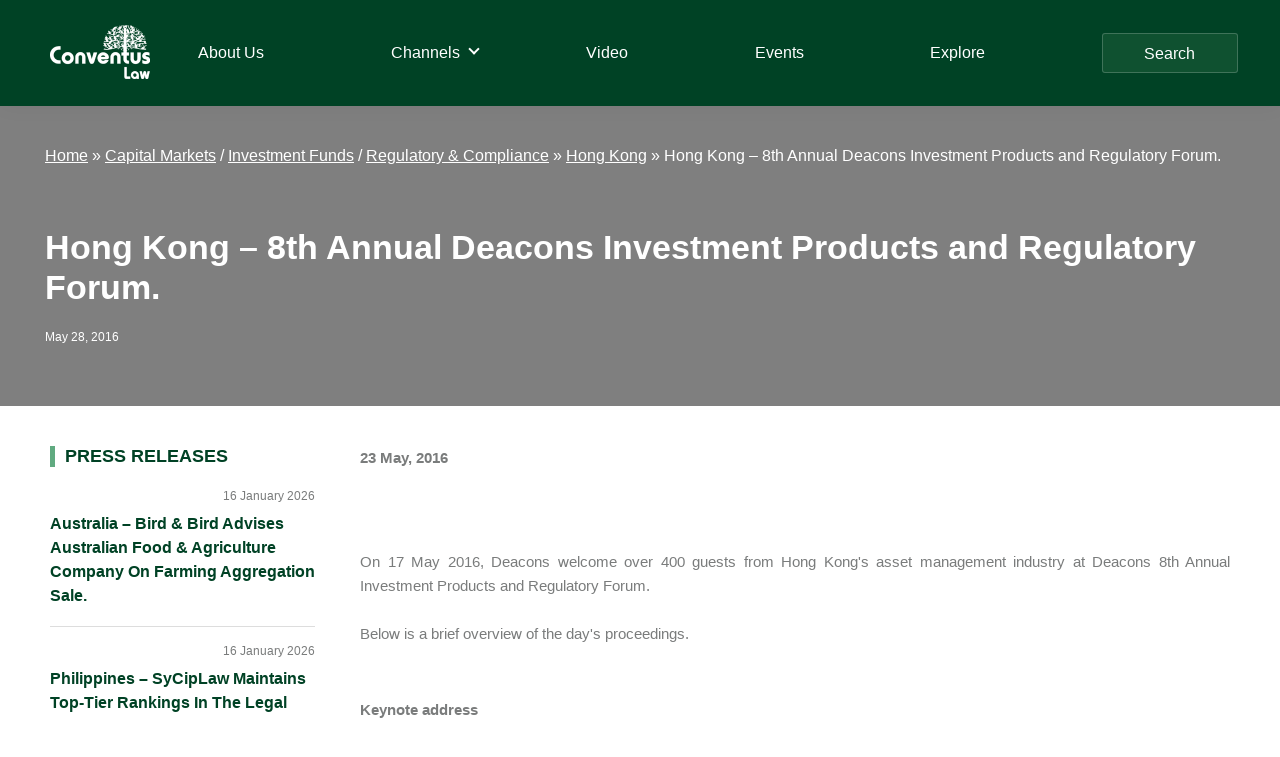

--- FILE ---
content_type: text/html; charset=UTF-8
request_url: https://conventuslaw.com/report/hong-kong-8th-annual-deacons-investment-products/
body_size: 29422
content:
<!DOCTYPE html>
<html lang="en-US">
<head >
<meta charset="UTF-8" />
<meta name="viewport" content="width=device-width, initial-scale=1" />
<meta name='robots' content='index, follow, max-image-preview:large, max-snippet:-1, max-video-preview:-1' />

	<!-- This site is optimized with the Yoast SEO plugin v25.4 - https://yoast.com/wordpress/plugins/seo/ -->
	<title>Hong Kong - 8th Annual Deacons Investment Products and Regulatory Forum. - Conventus Law</title>
	<meta name="description" content="On 17 May 2016, Deacons welcome over 400 guests from Hong Kong&#039;s asset management industry at Deacons 8th Annual Investment Products and Regulatory Forum." />
	<link rel="canonical" href="https://conventuslaw.com/report/hong-kong-8th-annual-deacons-investment-products/" />
	<meta property="og:locale" content="en_US" />
	<meta property="og:type" content="article" />
	<meta property="og:title" content="Hong Kong - 8th Annual Deacons Investment Products and Regulatory Forum. - Conventus Law" />
	<meta property="og:description" content="On 17 May 2016, Deacons welcome over 400 guests from Hong Kong&#039;s asset management industry at Deacons 8th Annual Investment Products and Regulatory Forum." />
	<meta property="og:url" content="https://conventuslaw.com/report/hong-kong-8th-annual-deacons-investment-products/" />
	<meta property="og:site_name" content="Conventus Law" />
	<meta property="article:published_time" content="2016-05-28T11:34:21+00:00" />
	<meta name="author" content="Conventus Law" />
	<meta name="twitter:card" content="summary_large_image" />
	<meta name="twitter:label1" content="Written by" />
	<meta name="twitter:data1" content="Conventus Law" />
	<meta name="twitter:label2" content="Est. reading time" />
	<meta name="twitter:data2" content="8 minutes" />
	<script type="application/ld+json" class="yoast-schema-graph">{"@context":"https://schema.org","@graph":[{"@type":"Article","@id":"https://conventuslaw.com/report/hong-kong-8th-annual-deacons-investment-products/#article","isPartOf":{"@id":"https://conventuslaw.com/report/hong-kong-8th-annual-deacons-investment-products/"},"author":{"name":"Conventus Law","@id":"https://conventuslaw.com/#/schema/person/fec67fdb4d7b3888e41303ccda797114"},"headline":"Hong Kong &#8211; 8th Annual Deacons Investment Products and Regulatory Forum.","datePublished":"2016-05-28T11:34:21+00:00","mainEntityOfPage":{"@id":"https://conventuslaw.com/report/hong-kong-8th-annual-deacons-investment-products/"},"wordCount":1612,"publisher":{"@id":"https://conventuslaw.com/#organization"},"articleSection":["Report"],"inLanguage":"en-US"},{"@type":"WebPage","@id":"https://conventuslaw.com/report/hong-kong-8th-annual-deacons-investment-products/","url":"https://conventuslaw.com/report/hong-kong-8th-annual-deacons-investment-products/","name":"Hong Kong - 8th Annual Deacons Investment Products and Regulatory Forum. - Conventus Law","isPartOf":{"@id":"https://conventuslaw.com/#website"},"datePublished":"2016-05-28T11:34:21+00:00","description":"On 17 May 2016, Deacons welcome over 400 guests from Hong Kong's asset management industry at Deacons 8th Annual Investment Products and Regulatory Forum.","breadcrumb":{"@id":"https://conventuslaw.com/report/hong-kong-8th-annual-deacons-investment-products/#breadcrumb"},"inLanguage":"en-US","potentialAction":[{"@type":"ReadAction","target":["https://conventuslaw.com/report/hong-kong-8th-annual-deacons-investment-products/"]}]},{"@type":"BreadcrumbList","@id":"https://conventuslaw.com/report/hong-kong-8th-annual-deacons-investment-products/#breadcrumb","itemListElement":[{"@type":"ListItem","position":1,"name":"Home","item":"https://conventuslaw.com/"},{"@type":"ListItem","position":2,"name":"Asia Pacific","item":"https://conventuslaw.com/jurisdiction-channel/asia-pacific/"},{"@type":"ListItem","position":3,"name":"Hong Kong","item":"https://conventuslaw.com/jurisdiction-channel/asia-pacific/insights-on-hong-kongs-laws-and-regulations-with-conventus-law/"},{"@type":"ListItem","position":4,"name":"Hong Kong &#8211; 8th Annual Deacons Investment Products and Regulatory Forum."}]},{"@type":"WebSite","@id":"https://conventuslaw.com/#website","url":"https://conventuslaw.com/","name":"Conventus Law","description":"Conventus Law","publisher":{"@id":"https://conventuslaw.com/#organization"},"potentialAction":[{"@type":"SearchAction","target":{"@type":"EntryPoint","urlTemplate":"https://conventuslaw.com/?s={search_term_string}"},"query-input":{"@type":"PropertyValueSpecification","valueRequired":true,"valueName":"search_term_string"}}],"inLanguage":"en-US"},{"@type":"Organization","@id":"https://conventuslaw.com/#organization","name":"Conventus Law","url":"https://conventuslaw.com/","logo":{"@type":"ImageObject","inLanguage":"en-US","@id":"https://conventuslaw.com/#/schema/logo/image/","url":"https://conventuslaw.com/wp-content/uploads/2021/06/Conventus_logo-white-small.png","contentUrl":"https://conventuslaw.com/wp-content/uploads/2021/06/Conventus_logo-white-small.png","width":200,"height":108,"caption":"Conventus Law"},"image":{"@id":"https://conventuslaw.com/#/schema/logo/image/"}},{"@type":"Person","@id":"https://conventuslaw.com/#/schema/person/fec67fdb4d7b3888e41303ccda797114","name":"Conventus Law","image":{"@type":"ImageObject","inLanguage":"en-US","@id":"https://conventuslaw.com/#/schema/person/image/","url":"https://secure.gravatar.com/avatar/703e3d61dc3c957dd5e0ffd09d759b192ea57dddd9053afb11aad5d6892b7de2?s=96&d=mm&r=g","contentUrl":"https://secure.gravatar.com/avatar/703e3d61dc3c957dd5e0ffd09d759b192ea57dddd9053afb11aad5d6892b7de2?s=96&d=mm&r=g","caption":"Conventus Law"},"sameAs":["http://conventuslaw.com"],"url":"https://conventuslaw.com/author/conventus21/"}]}</script>
	<!-- / Yoast SEO plugin. -->


<link rel='dns-prefetch' href='//static.addtoany.com' />
<link rel='dns-prefetch' href='//www.googletagmanager.com' />
<link rel="alternate" type="application/rss+xml" title="Conventus Law &raquo; Feed" href="https://conventuslaw.com/feed/" />
<link rel="alternate" type="application/rss+xml" title="Conventus Law &raquo; Comments Feed" href="https://conventuslaw.com/comments/feed/" />
<link rel="alternate" type="application/rss+xml" title="Conventus Law &raquo; Hong Kong &#8211; 8th Annual Deacons Investment Products and Regulatory Forum. Comments Feed" href="https://conventuslaw.com/report/hong-kong-8th-annual-deacons-investment-products/feed/" />
<link rel="alternate" title="oEmbed (JSON)" type="application/json+oembed" href="https://conventuslaw.com/wp-json/oembed/1.0/embed?url=https%3A%2F%2Fconventuslaw.com%2Freport%2Fhong-kong-8th-annual-deacons-investment-products%2F" />
<link rel="alternate" title="oEmbed (XML)" type="text/xml+oembed" href="https://conventuslaw.com/wp-json/oembed/1.0/embed?url=https%3A%2F%2Fconventuslaw.com%2Freport%2Fhong-kong-8th-annual-deacons-investment-products%2F&#038;format=xml" />
<style id='wp-img-auto-sizes-contain-inline-css'>
img:is([sizes=auto i],[sizes^="auto," i]){contain-intrinsic-size:3000px 1500px}
/*# sourceURL=wp-img-auto-sizes-contain-inline-css */
</style>
<link rel='stylesheet' id='genesis-blocks-style-css-css' href='https://conventuslaw.com/wp-content/plugins/genesis-blocks/dist/style-blocks.build.css?ver=1742435062' media='all' />
<link rel='stylesheet' id='genesis-sample-css' href='https://conventuslaw.com/wp-content/themes/genesis-sample/style.css?ver=3.4.1' media='all' />
<style id='genesis-sample-inline-css'>


		a,
		.entry-title a:focus,
		.entry-title a:hover,
		.genesis-nav-menu a:focus,
		.genesis-nav-menu a:hover,
		.genesis-nav-menu .current-menu-item > a,
		.genesis-nav-menu .sub-menu .current-menu-item > a:focus,
		.genesis-nav-menu .sub-menu .current-menu-item > a:hover,
		.menu-toggle:focus,
		.menu-toggle:hover,
		.sub-menu-toggle:focus,
		.sub-menu-toggle:hover {
			color: #004225;
		}

		

		button:focus,
		button:hover,
		input[type="button"]:focus,
		input[type="button"]:hover,
		input[type="reset"]:focus,
		input[type="reset"]:hover,
		input[type="submit"]:focus,
		input[type="submit"]:hover,
		input[type="reset"]:focus,
		input[type="reset"]:hover,
		input[type="submit"]:focus,
		input[type="submit"]:hover,
		.site-container div.wpforms-container-full .wpforms-form input[type="submit"]:focus,
		.site-container div.wpforms-container-full .wpforms-form input[type="submit"]:hover,
		.site-container div.wpforms-container-full .wpforms-form button[type="submit"]:focus,
		.site-container div.wpforms-container-full .wpforms-form button[type="submit"]:hover,
		.button:focus,
		.button:hover {
			background-color: #85ae4a;
			color: #333333;
		}

		@media only screen and (min-width: 960px) {
			.genesis-nav-menu > .menu-highlight > a:hover,
			.genesis-nav-menu > .menu-highlight > a:focus,
			.genesis-nav-menu > .menu-highlight.current-menu-item > a {
				background-color: #85ae4a;
				color: #333333;
			}
		}
		
		.wp-custom-logo .site-container .custom-logo-link {
			aspect-ratio: 100/54;
		}
		
		.wp-custom-logo .site-container .title-area {
			max-width: 100px;
		}
		
		.wp-custom-logo .title-area {
			padding-top: 8px;
		}
		
/*# sourceURL=genesis-sample-inline-css */
</style>
<style id='wp-emoji-styles-inline-css'>

	img.wp-smiley, img.emoji {
		display: inline !important;
		border: none !important;
		box-shadow: none !important;
		height: 1em !important;
		width: 1em !important;
		margin: 0 0.07em !important;
		vertical-align: -0.1em !important;
		background: none !important;
		padding: 0 !important;
	}
/*# sourceURL=wp-emoji-styles-inline-css */
</style>
<style id='wp-block-library-inline-css'>
:root{--wp-block-synced-color:#7a00df;--wp-block-synced-color--rgb:122,0,223;--wp-bound-block-color:var(--wp-block-synced-color);--wp-editor-canvas-background:#ddd;--wp-admin-theme-color:#007cba;--wp-admin-theme-color--rgb:0,124,186;--wp-admin-theme-color-darker-10:#006ba1;--wp-admin-theme-color-darker-10--rgb:0,107,160.5;--wp-admin-theme-color-darker-20:#005a87;--wp-admin-theme-color-darker-20--rgb:0,90,135;--wp-admin-border-width-focus:2px}@media (min-resolution:192dpi){:root{--wp-admin-border-width-focus:1.5px}}.wp-element-button{cursor:pointer}:root .has-very-light-gray-background-color{background-color:#eee}:root .has-very-dark-gray-background-color{background-color:#313131}:root .has-very-light-gray-color{color:#eee}:root .has-very-dark-gray-color{color:#313131}:root .has-vivid-green-cyan-to-vivid-cyan-blue-gradient-background{background:linear-gradient(135deg,#00d084,#0693e3)}:root .has-purple-crush-gradient-background{background:linear-gradient(135deg,#34e2e4,#4721fb 50%,#ab1dfe)}:root .has-hazy-dawn-gradient-background{background:linear-gradient(135deg,#faaca8,#dad0ec)}:root .has-subdued-olive-gradient-background{background:linear-gradient(135deg,#fafae1,#67a671)}:root .has-atomic-cream-gradient-background{background:linear-gradient(135deg,#fdd79a,#004a59)}:root .has-nightshade-gradient-background{background:linear-gradient(135deg,#330968,#31cdcf)}:root .has-midnight-gradient-background{background:linear-gradient(135deg,#020381,#2874fc)}:root{--wp--preset--font-size--normal:16px;--wp--preset--font-size--huge:42px}.has-regular-font-size{font-size:1em}.has-larger-font-size{font-size:2.625em}.has-normal-font-size{font-size:var(--wp--preset--font-size--normal)}.has-huge-font-size{font-size:var(--wp--preset--font-size--huge)}.has-text-align-center{text-align:center}.has-text-align-left{text-align:left}.has-text-align-right{text-align:right}.has-fit-text{white-space:nowrap!important}#end-resizable-editor-section{display:none}.aligncenter{clear:both}.items-justified-left{justify-content:flex-start}.items-justified-center{justify-content:center}.items-justified-right{justify-content:flex-end}.items-justified-space-between{justify-content:space-between}.screen-reader-text{border:0;clip-path:inset(50%);height:1px;margin:-1px;overflow:hidden;padding:0;position:absolute;width:1px;word-wrap:normal!important}.screen-reader-text:focus{background-color:#ddd;clip-path:none;color:#444;display:block;font-size:1em;height:auto;left:5px;line-height:normal;padding:15px 23px 14px;text-decoration:none;top:5px;width:auto;z-index:100000}html :where(.has-border-color){border-style:solid}html :where([style*=border-top-color]){border-top-style:solid}html :where([style*=border-right-color]){border-right-style:solid}html :where([style*=border-bottom-color]){border-bottom-style:solid}html :where([style*=border-left-color]){border-left-style:solid}html :where([style*=border-width]){border-style:solid}html :where([style*=border-top-width]){border-top-style:solid}html :where([style*=border-right-width]){border-right-style:solid}html :where([style*=border-bottom-width]){border-bottom-style:solid}html :where([style*=border-left-width]){border-left-style:solid}html :where(img[class*=wp-image-]){height:auto;max-width:100%}:where(figure){margin:0 0 1em}html :where(.is-position-sticky){--wp-admin--admin-bar--position-offset:var(--wp-admin--admin-bar--height,0px)}@media screen and (max-width:600px){html :where(.is-position-sticky){--wp-admin--admin-bar--position-offset:0px}}

/*# sourceURL=wp-block-library-inline-css */
</style><style id='global-styles-inline-css'>
:root{--wp--preset--aspect-ratio--square: 1;--wp--preset--aspect-ratio--4-3: 4/3;--wp--preset--aspect-ratio--3-4: 3/4;--wp--preset--aspect-ratio--3-2: 3/2;--wp--preset--aspect-ratio--2-3: 2/3;--wp--preset--aspect-ratio--16-9: 16/9;--wp--preset--aspect-ratio--9-16: 9/16;--wp--preset--color--black: #000000;--wp--preset--color--cyan-bluish-gray: #abb8c3;--wp--preset--color--white: #ffffff;--wp--preset--color--pale-pink: #f78da7;--wp--preset--color--vivid-red: #cf2e2e;--wp--preset--color--luminous-vivid-orange: #ff6900;--wp--preset--color--luminous-vivid-amber: #fcb900;--wp--preset--color--light-green-cyan: #7bdcb5;--wp--preset--color--vivid-green-cyan: #00d084;--wp--preset--color--pale-cyan-blue: #8ed1fc;--wp--preset--color--vivid-cyan-blue: #0693e3;--wp--preset--color--vivid-purple: #9b51e0;--wp--preset--color--theme-primary: #004225;--wp--preset--color--theme-secondary: #85ae4a;--wp--preset--gradient--vivid-cyan-blue-to-vivid-purple: linear-gradient(135deg,rgb(6,147,227) 0%,rgb(155,81,224) 100%);--wp--preset--gradient--light-green-cyan-to-vivid-green-cyan: linear-gradient(135deg,rgb(122,220,180) 0%,rgb(0,208,130) 100%);--wp--preset--gradient--luminous-vivid-amber-to-luminous-vivid-orange: linear-gradient(135deg,rgb(252,185,0) 0%,rgb(255,105,0) 100%);--wp--preset--gradient--luminous-vivid-orange-to-vivid-red: linear-gradient(135deg,rgb(255,105,0) 0%,rgb(207,46,46) 100%);--wp--preset--gradient--very-light-gray-to-cyan-bluish-gray: linear-gradient(135deg,rgb(238,238,238) 0%,rgb(169,184,195) 100%);--wp--preset--gradient--cool-to-warm-spectrum: linear-gradient(135deg,rgb(74,234,220) 0%,rgb(151,120,209) 20%,rgb(207,42,186) 40%,rgb(238,44,130) 60%,rgb(251,105,98) 80%,rgb(254,248,76) 100%);--wp--preset--gradient--blush-light-purple: linear-gradient(135deg,rgb(255,206,236) 0%,rgb(152,150,240) 100%);--wp--preset--gradient--blush-bordeaux: linear-gradient(135deg,rgb(254,205,165) 0%,rgb(254,45,45) 50%,rgb(107,0,62) 100%);--wp--preset--gradient--luminous-dusk: linear-gradient(135deg,rgb(255,203,112) 0%,rgb(199,81,192) 50%,rgb(65,88,208) 100%);--wp--preset--gradient--pale-ocean: linear-gradient(135deg,rgb(255,245,203) 0%,rgb(182,227,212) 50%,rgb(51,167,181) 100%);--wp--preset--gradient--electric-grass: linear-gradient(135deg,rgb(202,248,128) 0%,rgb(113,206,126) 100%);--wp--preset--gradient--midnight: linear-gradient(135deg,rgb(2,3,129) 0%,rgb(40,116,252) 100%);--wp--preset--font-size--small: 12px;--wp--preset--font-size--medium: 20px;--wp--preset--font-size--large: 20px;--wp--preset--font-size--x-large: 42px;--wp--preset--font-size--normal: 18px;--wp--preset--font-size--larger: 24px;--wp--preset--spacing--20: 0.44rem;--wp--preset--spacing--30: 0.67rem;--wp--preset--spacing--40: 1rem;--wp--preset--spacing--50: 1.5rem;--wp--preset--spacing--60: 2.25rem;--wp--preset--spacing--70: 3.38rem;--wp--preset--spacing--80: 5.06rem;--wp--preset--shadow--natural: 6px 6px 9px rgba(0, 0, 0, 0.2);--wp--preset--shadow--deep: 12px 12px 50px rgba(0, 0, 0, 0.4);--wp--preset--shadow--sharp: 6px 6px 0px rgba(0, 0, 0, 0.2);--wp--preset--shadow--outlined: 6px 6px 0px -3px rgb(255, 255, 255), 6px 6px rgb(0, 0, 0);--wp--preset--shadow--crisp: 6px 6px 0px rgb(0, 0, 0);}:where(.is-layout-flex){gap: 0.5em;}:where(.is-layout-grid){gap: 0.5em;}body .is-layout-flex{display: flex;}.is-layout-flex{flex-wrap: wrap;align-items: center;}.is-layout-flex > :is(*, div){margin: 0;}body .is-layout-grid{display: grid;}.is-layout-grid > :is(*, div){margin: 0;}:where(.wp-block-columns.is-layout-flex){gap: 2em;}:where(.wp-block-columns.is-layout-grid){gap: 2em;}:where(.wp-block-post-template.is-layout-flex){gap: 1.25em;}:where(.wp-block-post-template.is-layout-grid){gap: 1.25em;}.has-black-color{color: var(--wp--preset--color--black) !important;}.has-cyan-bluish-gray-color{color: var(--wp--preset--color--cyan-bluish-gray) !important;}.has-white-color{color: var(--wp--preset--color--white) !important;}.has-pale-pink-color{color: var(--wp--preset--color--pale-pink) !important;}.has-vivid-red-color{color: var(--wp--preset--color--vivid-red) !important;}.has-luminous-vivid-orange-color{color: var(--wp--preset--color--luminous-vivid-orange) !important;}.has-luminous-vivid-amber-color{color: var(--wp--preset--color--luminous-vivid-amber) !important;}.has-light-green-cyan-color{color: var(--wp--preset--color--light-green-cyan) !important;}.has-vivid-green-cyan-color{color: var(--wp--preset--color--vivid-green-cyan) !important;}.has-pale-cyan-blue-color{color: var(--wp--preset--color--pale-cyan-blue) !important;}.has-vivid-cyan-blue-color{color: var(--wp--preset--color--vivid-cyan-blue) !important;}.has-vivid-purple-color{color: var(--wp--preset--color--vivid-purple) !important;}.has-black-background-color{background-color: var(--wp--preset--color--black) !important;}.has-cyan-bluish-gray-background-color{background-color: var(--wp--preset--color--cyan-bluish-gray) !important;}.has-white-background-color{background-color: var(--wp--preset--color--white) !important;}.has-pale-pink-background-color{background-color: var(--wp--preset--color--pale-pink) !important;}.has-vivid-red-background-color{background-color: var(--wp--preset--color--vivid-red) !important;}.has-luminous-vivid-orange-background-color{background-color: var(--wp--preset--color--luminous-vivid-orange) !important;}.has-luminous-vivid-amber-background-color{background-color: var(--wp--preset--color--luminous-vivid-amber) !important;}.has-light-green-cyan-background-color{background-color: var(--wp--preset--color--light-green-cyan) !important;}.has-vivid-green-cyan-background-color{background-color: var(--wp--preset--color--vivid-green-cyan) !important;}.has-pale-cyan-blue-background-color{background-color: var(--wp--preset--color--pale-cyan-blue) !important;}.has-vivid-cyan-blue-background-color{background-color: var(--wp--preset--color--vivid-cyan-blue) !important;}.has-vivid-purple-background-color{background-color: var(--wp--preset--color--vivid-purple) !important;}.has-black-border-color{border-color: var(--wp--preset--color--black) !important;}.has-cyan-bluish-gray-border-color{border-color: var(--wp--preset--color--cyan-bluish-gray) !important;}.has-white-border-color{border-color: var(--wp--preset--color--white) !important;}.has-pale-pink-border-color{border-color: var(--wp--preset--color--pale-pink) !important;}.has-vivid-red-border-color{border-color: var(--wp--preset--color--vivid-red) !important;}.has-luminous-vivid-orange-border-color{border-color: var(--wp--preset--color--luminous-vivid-orange) !important;}.has-luminous-vivid-amber-border-color{border-color: var(--wp--preset--color--luminous-vivid-amber) !important;}.has-light-green-cyan-border-color{border-color: var(--wp--preset--color--light-green-cyan) !important;}.has-vivid-green-cyan-border-color{border-color: var(--wp--preset--color--vivid-green-cyan) !important;}.has-pale-cyan-blue-border-color{border-color: var(--wp--preset--color--pale-cyan-blue) !important;}.has-vivid-cyan-blue-border-color{border-color: var(--wp--preset--color--vivid-cyan-blue) !important;}.has-vivid-purple-border-color{border-color: var(--wp--preset--color--vivid-purple) !important;}.has-vivid-cyan-blue-to-vivid-purple-gradient-background{background: var(--wp--preset--gradient--vivid-cyan-blue-to-vivid-purple) !important;}.has-light-green-cyan-to-vivid-green-cyan-gradient-background{background: var(--wp--preset--gradient--light-green-cyan-to-vivid-green-cyan) !important;}.has-luminous-vivid-amber-to-luminous-vivid-orange-gradient-background{background: var(--wp--preset--gradient--luminous-vivid-amber-to-luminous-vivid-orange) !important;}.has-luminous-vivid-orange-to-vivid-red-gradient-background{background: var(--wp--preset--gradient--luminous-vivid-orange-to-vivid-red) !important;}.has-very-light-gray-to-cyan-bluish-gray-gradient-background{background: var(--wp--preset--gradient--very-light-gray-to-cyan-bluish-gray) !important;}.has-cool-to-warm-spectrum-gradient-background{background: var(--wp--preset--gradient--cool-to-warm-spectrum) !important;}.has-blush-light-purple-gradient-background{background: var(--wp--preset--gradient--blush-light-purple) !important;}.has-blush-bordeaux-gradient-background{background: var(--wp--preset--gradient--blush-bordeaux) !important;}.has-luminous-dusk-gradient-background{background: var(--wp--preset--gradient--luminous-dusk) !important;}.has-pale-ocean-gradient-background{background: var(--wp--preset--gradient--pale-ocean) !important;}.has-electric-grass-gradient-background{background: var(--wp--preset--gradient--electric-grass) !important;}.has-midnight-gradient-background{background: var(--wp--preset--gradient--midnight) !important;}.has-small-font-size{font-size: var(--wp--preset--font-size--small) !important;}.has-medium-font-size{font-size: var(--wp--preset--font-size--medium) !important;}.has-large-font-size{font-size: var(--wp--preset--font-size--large) !important;}.has-x-large-font-size{font-size: var(--wp--preset--font-size--x-large) !important;}
/*# sourceURL=global-styles-inline-css */
</style>

<style id='classic-theme-styles-inline-css'>
/*! This file is auto-generated */
.wp-block-button__link{color:#fff;background-color:#32373c;border-radius:9999px;box-shadow:none;text-decoration:none;padding:calc(.667em + 2px) calc(1.333em + 2px);font-size:1.125em}.wp-block-file__button{background:#32373c;color:#fff;text-decoration:none}
/*# sourceURL=/wp-includes/css/classic-themes.min.css */
</style>
<link rel='stylesheet' id='contact-form-7-css' href='https://conventuslaw.com/wp-content/plugins/contact-form-7/includes/css/styles.css?ver=6.1' media='all' />
<link rel='stylesheet' id='wp-banners-css-css' href='https://conventuslaw.com/wp-content/plugins/custom-banners/assets/css/wp-banners.css?ver=6.9' media='all' />
<link rel='stylesheet' id='Rich_Web_Video_Slider-css' href='https://conventuslaw.com/wp-content/plugins/slider-video/Style/Rich-Web-Video-Slider-Widget.css?ver=6.9' media='all' />
<link rel='stylesheet' id='fontawesomeSl-css-css' href='https://conventuslaw.com/wp-content/plugins/slider-video/Style/richwebicons.css?ver=6.9' media='all' />
<link rel='stylesheet' id='custom-style-css' href='https://conventuslaw.com/wp-content/themes/genesis-sample/css/custom.css?ver=6.9' media='all' />
<link rel='stylesheet' id='genesis-sample-gutenberg-css' href='https://conventuslaw.com/wp-content/themes/genesis-sample/lib/gutenberg/front-end.css?ver=3.4.1' media='all' />
<style id='genesis-sample-gutenberg-inline-css'>
.gb-block-post-grid .gb-post-grid-items h2 a:hover {
	color: #004225;
}

.site-container .wp-block-button .wp-block-button__link {
	background-color: #004225;
}

.wp-block-button .wp-block-button__link:not(.has-background),
.wp-block-button .wp-block-button__link:not(.has-background):focus,
.wp-block-button .wp-block-button__link:not(.has-background):hover {
	color: #ffffff;
}

.site-container .wp-block-button.is-style-outline .wp-block-button__link {
	color: #004225;
}

.site-container .wp-block-button.is-style-outline .wp-block-button__link:focus,
.site-container .wp-block-button.is-style-outline .wp-block-button__link:hover {
	color: #236548;
}		.site-container .has-small-font-size {
			font-size: 12px;
		}		.site-container .has-normal-font-size {
			font-size: 18px;
		}		.site-container .has-large-font-size {
			font-size: 20px;
		}		.site-container .has-larger-font-size {
			font-size: 24px;
		}		.site-container .has-theme-primary-color,
		.site-container .wp-block-button .wp-block-button__link.has-theme-primary-color,
		.site-container .wp-block-button.is-style-outline .wp-block-button__link.has-theme-primary-color {
			color: #004225;
		}

		.site-container .has-theme-primary-background-color,
		.site-container .wp-block-button .wp-block-button__link.has-theme-primary-background-color,
		.site-container .wp-block-pullquote.is-style-solid-color.has-theme-primary-background-color {
			background-color: #004225;
		}		.site-container .has-theme-secondary-color,
		.site-container .wp-block-button .wp-block-button__link.has-theme-secondary-color,
		.site-container .wp-block-button.is-style-outline .wp-block-button__link.has-theme-secondary-color {
			color: #85ae4a;
		}

		.site-container .has-theme-secondary-background-color,
		.site-container .wp-block-button .wp-block-button__link.has-theme-secondary-background-color,
		.site-container .wp-block-pullquote.is-style-solid-color.has-theme-secondary-background-color {
			background-color: #85ae4a;
		}
/*# sourceURL=genesis-sample-gutenberg-inline-css */
</style>
<link rel='stylesheet' id='wpdreams-ajaxsearchpro-instances-css' href='https://conventuslaw.com/wp-content/uploads/asp_upload/style.instances-ho-is-po-no-da-au-is.css?ver=59s8xF' media='all' />
<link rel='stylesheet' id='lazyload-video-css-css' href='https://conventuslaw.com/wp-content/plugins/lazy-load-for-videos/public/css/lazyload-shared.css?ver=2.18.4' media='all' />
<style id='lazyload-video-css-inline-css'>
.entry-content a.lazy-load-youtube, a.lazy-load-youtube, .lazy-load-vimeo{ background-size: cover; }.titletext.youtube { display: none; }.lazy-load-div:before { content: "\25B6"; text-shadow: 0px 0px 60px rgba(0,0,0,0.8); }
/*# sourceURL=lazyload-video-css-inline-css */
</style>
<link rel='stylesheet' id='heateor_sss_frontend_css-css' href='https://conventuslaw.com/wp-content/plugins/sassy-social-share/public/css/sassy-social-share-public.css?ver=3.3.76' media='all' />
<style id='heateor_sss_frontend_css-inline-css'>
.heateor_sss_button_instagram span.heateor_sss_svg,a.heateor_sss_instagram span.heateor_sss_svg{background:radial-gradient(circle at 30% 107%,#fdf497 0,#fdf497 5%,#fd5949 45%,#d6249f 60%,#285aeb 90%)}div.heateor_sss_horizontal_sharing a.heateor_sss_button_instagram span{background:#cccccc!important;}div.heateor_sss_standard_follow_icons_container a.heateor_sss_button_instagram span{background:#cccccc}div.heateor_sss_horizontal_sharing a.heateor_sss_button_instagram span:hover{background:#60aa80!important;}div.heateor_sss_standard_follow_icons_container a.heateor_sss_button_instagram span:hover{background:#60aa80}div.heateor_sss_vertical_sharing  a.heateor_sss_button_instagram span{background:#ccc!important;}div.heateor_sss_floating_follow_icons_container a.heateor_sss_button_instagram span{background:#ccc}div.heateor_sss_vertical_sharing a.heateor_sss_button_instagram span:hover{background:#60aa80!important;}div.heateor_sss_floating_follow_icons_container a.heateor_sss_button_instagram span:hover{background:#60aa80}.heateor_sss_horizontal_sharing .heateor_sss_svg,.heateor_sss_standard_follow_icons_container .heateor_sss_svg{background-color:#cccccc!important;background:#cccccc!important;color:#1f613d;border-width:0px;border-style:solid;border-color:transparent}.heateor_sss_horizontal_sharing span.heateor_sss_svg:hover,.heateor_sss_standard_follow_icons_container span.heateor_sss_svg:hover{background-color:#60aa80!important;background:#60aa80!importantborder-color:transparent;}.heateor_sss_vertical_sharing span.heateor_sss_svg,.heateor_sss_floating_follow_icons_container span.heateor_sss_svg{background-color:#ccc!important;background:#ccc!important;color:#1f613d;border-width:0px;border-style:solid;border-color:#1f613d;}div.heateor_sss_vertical_sharing span.heateor_sss_svg svg:hover path:not(.heateor_sss_no_fill),div.heateor_sss_vertical_sharing span.heateor_sss_svg svg:hover ellipse, div.heateor_sss_vertical_sharing span.heateor_sss_svg svg:hover circle, div.heateor_sss_vertical_sharing span.heateor_sss_svg svg:hover polygon{fill:#ccc}div.heateor_sss_vertical_sharing span.heateor_sss_svg svg:hover path.heateor_sss_svg_stroke{stroke:#ccc}.heateor_sss_vertical_sharing span.heateor_sss_svg:hover,.heateor_sss_floating_follow_icons_container span.heateor_sss_svg:hover{background-color:#60aa80!important;background:#60aa80!important;color:#ccc;border-color:transparent;}div.heateor_sss_horizontal_sharing .heateor_sss_square_count{display: block}div.heateor_sss_vertical_sharing .heateor_sss_square_count{float:right;margin:0 8px;line-height:40px;}@media screen and (max-width:783px) {.heateor_sss_vertical_sharing{display:none!important}}div.heateorSssSharingArrow{display:none}
/*# sourceURL=heateor_sss_frontend_css-inline-css */
</style>
<link rel='stylesheet' id='addtoany-css' href='https://conventuslaw.com/wp-content/plugins/add-to-any/addtoany.min.css?ver=1.16' media='all' />
<style id='rocket-lazyload-inline-css'>
.rll-youtube-player{position:relative;padding-bottom:56.23%;height:0;overflow:hidden;max-width:100%;}.rll-youtube-player:focus-within{outline: 2px solid currentColor;outline-offset: 5px;}.rll-youtube-player iframe{position:absolute;top:0;left:0;width:100%;height:100%;z-index:100;background:0 0}.rll-youtube-player img{bottom:0;display:block;left:0;margin:auto;max-width:100%;width:100%;position:absolute;right:0;top:0;border:none;height:auto;-webkit-transition:.4s all;-moz-transition:.4s all;transition:.4s all}.rll-youtube-player img:hover{-webkit-filter:brightness(75%)}.rll-youtube-player .play{height:100%;width:100%;left:0;top:0;position:absolute;background:url(https://conventuslaw.com/wp-content/plugins/rocket-lazy-load/assets/img/youtube.png) no-repeat center;background-color: transparent !important;cursor:pointer;border:none;}.wp-embed-responsive .wp-has-aspect-ratio .rll-youtube-player{position:absolute;padding-bottom:0;width:100%;height:100%;top:0;bottom:0;left:0;right:0}
/*# sourceURL=rocket-lazyload-inline-css */
</style>
<script id="addtoany-core-js-before">
window.a2a_config=window.a2a_config||{};a2a_config.callbacks=[];a2a_config.overlays=[];a2a_config.templates={};
a2a_config.icon_color="#dddddd,#1f613d";

//# sourceURL=addtoany-core-js-before
</script>
<script defer src="https://static.addtoany.com/menu/page.js" id="addtoany-core-js"></script>
<script src="https://conventuslaw.com/wp-includes/js/jquery/jquery.min.js?ver=3.7.1" id="jquery-core-js"></script>
<script src="https://conventuslaw.com/wp-includes/js/jquery/jquery-migrate.min.js?ver=3.4.1" id="jquery-migrate-js"></script>
<script defer src="https://conventuslaw.com/wp-content/plugins/add-to-any/addtoany.min.js?ver=1.1" id="addtoany-jquery-js"></script>
<script src="https://conventuslaw.com/wp-includes/js/jquery/ui/core.min.js?ver=1.13.3" id="jquery-ui-core-js"></script>
<script id="Rich_Web_Video_Slider-js-extra">
var object = {"ajaxurl":"https://conventuslaw.com/wp-admin/admin-ajax.php"};
//# sourceURL=Rich_Web_Video_Slider-js-extra
</script>
<script src="https://conventuslaw.com/wp-content/plugins/slider-video/Scripts/Rich-Web-Video-Slider-Widget.js?ver=6.9" id="Rich_Web_Video_Slider-js"></script>

<!-- Google tag (gtag.js) snippet added by Site Kit -->

<!-- Google Analytics snippet added by Site Kit -->
<script src="https://www.googletagmanager.com/gtag/js?id=GT-KTTD47W" id="google_gtagjs-js" async></script>
<script id="google_gtagjs-js-after">
window.dataLayer = window.dataLayer || [];function gtag(){dataLayer.push(arguments);}
gtag("set","linker",{"domains":["conventuslaw.com"]});
gtag("js", new Date());
gtag("set", "developer_id.dZTNiMT", true);
gtag("config", "GT-KTTD47W");
 window._googlesitekit = window._googlesitekit || {}; window._googlesitekit.throttledEvents = []; window._googlesitekit.gtagEvent = (name, data) => { var key = JSON.stringify( { name, data } ); if ( !! window._googlesitekit.throttledEvents[ key ] ) { return; } window._googlesitekit.throttledEvents[ key ] = true; setTimeout( () => { delete window._googlesitekit.throttledEvents[ key ]; }, 5 ); gtag( "event", name, { ...data, event_source: "site-kit" } ); }; 
//# sourceURL=google_gtagjs-js-after
</script>

<!-- End Google tag (gtag.js) snippet added by Site Kit -->
<link rel="https://api.w.org/" href="https://conventuslaw.com/wp-json/" /><link rel="alternate" title="JSON" type="application/json" href="https://conventuslaw.com/wp-json/wp/v2/posts/53610" /><link rel="EditURI" type="application/rsd+xml" title="RSD" href="https://conventuslaw.com/xmlrpc.php?rsd" />
<meta name="generator" content="WordPress 6.9" />
<link rel='shortlink' href='https://conventuslaw.com/?p=53610' />
<style type="text/css" media="screen"></style><meta name="generator" content="Site Kit by Google 1.156.0" /><!-- Global site tag (gtag.js) - Google Analytics -->
<script async src="https://www.googletagmanager.com/gtag/js?id=UA-23850099-1"></script>
<script>
  window.dataLayer = window.dataLayer || [];
  function gtag(){dataLayer.push(arguments);}
  gtag('js', new Date());

  gtag('config', 'UA-23850099-1');
</script><link rel="pingback" href="https://conventuslaw.com/xmlrpc.php" />
            <style type="text/css">
                @font-face {
                    font-family: 'asppsicons2';
                    src: url('https://conventuslaw.com/wp-content/plugins/ajax-search-pro/css/fonts/icons/icons2.eot');
                    src: url('https://conventuslaw.com/wp-content/plugins/ajax-search-pro/css/fonts/icons/icons2.eot?#iefix') format('embedded-opentype'),
                    url('https://conventuslaw.com/wp-content/plugins/ajax-search-pro/css/fonts/icons/icons2.woff2') format('woff2'),
                    url('https://conventuslaw.com/wp-content/plugins/ajax-search-pro/css/fonts/icons/icons2.woff') format('woff'),
                    url('https://conventuslaw.com/wp-content/plugins/ajax-search-pro/css/fonts/icons/icons2.ttf') format('truetype'),
                    url('https://conventuslaw.com/wp-content/plugins/ajax-search-pro/css/fonts/icons/icons2.svg#icons') format('svg');
                    font-weight: normal;
                    font-style: normal;
                }
                                .asp_m{height: 0;}            </style>
                        <script type="text/javascript">
                if ( typeof _ASP !== "undefined" && _ASP !== null && typeof _ASP.initialize !== "undefined" )
                    _ASP.initialize();
            </script>
            <link rel="icon" href="https://conventuslaw.com/wp-content/uploads/2021/05/favicon.png" sizes="32x32" />
<link rel="icon" href="https://conventuslaw.com/wp-content/uploads/2021/05/favicon.png" sizes="192x192" />
<link rel="apple-touch-icon" href="https://conventuslaw.com/wp-content/uploads/2021/05/favicon.png" />
<meta name="msapplication-TileImage" content="https://conventuslaw.com/wp-content/uploads/2021/05/favicon.png" />
		<style id="wp-custom-css">
			.single .entry-header {display: none;}
#genesis-sidebar-primary.sidebar .banner_wrapper .banner:after {
  background: none;
}
.sidebar .widget.rotatingBannerWidget .widget-title {display: none;}

/* Law firm CSS */
.single-law_firms .content-sidebar-wrap aside#genesis-sidebar-primary, .law-firm-index-page .content-sidebar-wrap aside#genesis-sidebar-primary{
    display: none;
}
.single-law_firms .content-sidebar-wrap main#genesis-content, .law-firm-index-page .content-sidebar-wrap main#genesis-content{
    width: 100%;
}		</style>
		<noscript><style id="rocket-lazyload-nojs-css">.rll-youtube-player, [data-lazy-src]{display:none !important;}</style></noscript></head>
<body class="wp-singular post-template-default single single-post postid-53610 single-format-standard wp-custom-logo wp-embed-responsive wp-theme-genesis wp-child-theme-genesis-sample header-full-width content-sidebar genesis-breadcrumbs-hidden genesis-singular-image-hidden genesis-footer-widgets-visible no-js has-no-blocks">	<script>
	//<![CDATA[
	(function(){
		var c = document.body.classList;
		c.remove( 'no-js' );
		c.add( 'js' );
	})();
	//]]>
	</script>
	<div class="site-container"><ul class="genesis-skip-link"><li><a href="#genesis-nav-primary" class="screen-reader-shortcut"> Skip to primary navigation</a></li><li><a href="#genesis-content" class="screen-reader-shortcut"> Skip to main content</a></li><li><a href="#genesis-sidebar-primary" class="screen-reader-shortcut"> Skip to primary sidebar</a></li><li><a href="#genesis-footer-widgets" class="screen-reader-shortcut"> Skip to footer</a></li></ul><header class="site-header"><div class="wrap"><div class="title-area"><a href="https://conventuslaw.com/" class="custom-logo-link" rel="home" data-wpel-link="internal"><img width="200" height="108" src="data:image/svg+xml,%3Csvg%20xmlns='http://www.w3.org/2000/svg'%20viewBox='0%200%20200%20108'%3E%3C/svg%3E" class="custom-logo" alt="Conventus Law" decoding="async" data-lazy-src="https://conventuslaw.com/wp-content/uploads/2021/06/Conventus_logo-white-small.png" /><noscript><img width="200" height="108" src="https://conventuslaw.com/wp-content/uploads/2021/06/Conventus_logo-white-small.png" class="custom-logo" alt="Conventus Law" decoding="async" /></noscript></a><p class="site-title">Conventus Law</p><p class="site-description">Conventus Law</p></div><nav class="nav-primary" aria-label="Main" id="genesis-nav-primary"><div class="wrap"><ul id="menu-top-menu" class="menu genesis-nav-menu menu-primary js-superfish"><li id="menu-item-183" class="menu-item menu-item-type-post_type menu-item-object-page menu-item-183"><a href="https://conventuslaw.com/about-us/" data-wpel-link="internal"><span >About Us</span></a></li>
<li id="menu-item-304" class="menu-item menu-item-type-custom menu-item-object-custom menu-item-has-children menu-item-304"><a href="#"><span >Channels</span></a>
<ul class="sub-menu">
	<li id="menu-item-340" class="menu-item menu-item-type-post_type menu-item-object-page menu-item-340"><a href="https://conventuslaw.com/jurisdiction-channel/" data-wpel-link="internal"><span >Jurisdiction Channel</span></a></li>
	<li id="menu-item-339" class="menu-item menu-item-type-post_type menu-item-object-page menu-item-339"><a href="https://conventuslaw.com/practice-area-channel/" data-wpel-link="internal"><span >Practice Area Channel</span></a></li>
	<li id="menu-item-338" class="menu-item menu-item-type-post_type menu-item-object-page menu-item-338"><a href="https://conventuslaw.com/industry-channel/" data-wpel-link="internal"><span >Industry Channel</span></a></li>
	<li id="menu-item-394" class="menu-item menu-item-type-post_type menu-item-object-page menu-item-394"><a href="https://conventuslaw.com/business-of-law/" data-wpel-link="internal"><span >Business Of Law</span></a></li>
	<li id="menu-item-227" class="menu-item menu-item-type-post_type menu-item-object-page menu-item-227"><a href="https://conventuslaw.com/law-firms/" data-wpel-link="internal"><span >Law Firms</span></a></li>
	<li id="menu-item-24575" class="menu-item menu-item-type-post_type menu-item-object-page menu-item-24575"><a href="https://conventuslaw.com/special-reports/" data-wpel-link="internal"><span >Special Reports</span></a></li>
</ul>
</li>
<li id="menu-item-188" class="menu-item menu-item-type-post_type menu-item-object-page menu-item-188"><a href="https://conventuslaw.com/video-analysis/" data-wpel-link="internal"><span >Video</span></a></li>
<li id="menu-item-190" class="menu-item menu-item-type-post_type menu-item-object-page menu-item-190"><a href="https://conventuslaw.com/events/" data-wpel-link="internal"><span >Events</span></a></li>
<li id="menu-item-182" class="menu-item menu-item-type-post_type menu-item-object-page menu-item-182"><a href="https://conventuslaw.com/explore/" data-wpel-link="internal"><span >Explore</span></a></li>
<li id="menu-item-362" class="header-search nav-button nav-membership menu-item menu-item-type-custom menu-item-object-custom menu-item-362"><a><span >Search</span></a></li>
<li id="menu-item-184" class="nav-button nav-membership hide menu-item menu-item-type-custom menu-item-object-custom menu-item-184"><a href="#"><span >Membership</span></a></li>
<li id="menu-item-185" class="hide nav-button nav-doc menu-item menu-item-type-custom menu-item-object-custom menu-item-185"><a href="#"><span >Conventus Doc</span></a></li>
</ul></div></nav></div></header><div id="search-lite" style="display:none;"><span class="search-lite-close">x</span><div class='asp_w asp_m asp_m_1 asp_m_1_1 wpdreams_asp_sc wpdreams_asp_sc-1 ajaxsearchpro asp_main_container  asp_non_compact'
     data-id="1"
     data-name="main search"
          data-instance="1"
     id='ajaxsearchpro1_1'>
<div class="probox">
    
    <div class='promagnifier'>
        	    <div class='asp_text_button hiddend'>
		    Search	    </div>
        <div class='innericon'>
            <svg xmlns="http://www.w3.org/2000/svg" width="512" height="512" viewBox="0 0 512 512"><path d="M460.355 421.59l-106.51-106.512c20.04-27.553 31.884-61.437 31.884-98.037C385.73 124.935 310.792 50 218.685 50c-92.106 0-167.04 74.934-167.04 167.04 0 92.107 74.935 167.042 167.04 167.042 34.912 0 67.352-10.773 94.184-29.158L419.945 462l40.41-40.41zM100.63 217.04c0-65.095 52.96-118.055 118.056-118.055 65.098 0 118.057 52.96 118.057 118.056 0 65.097-52.96 118.057-118.057 118.057-65.096 0-118.055-52.96-118.055-118.056z"/></svg>        </div>
	    <div class="asp_clear"></div>
    </div>

    
    
    <div class='prosettings' style='display:none;' data-opened=0>
                <div class='innericon'>
            <svg xmlns="http://www.w3.org/2000/svg" width="512" height="512" viewBox="0 0 512 512"><path id="control-panel-4-icon" d="M170 294c0 33.138-26.862 60-60 60-33.137 0-60-26.862-60-60 0-33.137 26.863-60 60-60 33.138 0 60 26.863 60 60zm-60 90c-6.872 0-13.565-.777-20-2.243V422c0 11.046 8.954 20 20 20s20-8.954 20-20v-40.243c-6.435 1.466-13.128 2.243-20 2.243zm0-180c6.872 0 13.565.777 20 2.243V90c0-11.046-8.954-20-20-20s-20 8.954-20 20v116.243c6.435-1.466 13.128-2.243 20-2.243zm146-7c12.13 0 22 9.87 22 22s-9.87 22-22 22-22-9.87-22-22 9.87-22 22-22zm0-38c-33.137 0-60 26.863-60 60 0 33.138 26.863 60 60 60 33.138 0 60-26.862 60-60 0-33.137-26.862-60-60-60zm0-30c6.872 0 13.565.777 20 2.243V90c0-11.046-8.954-20-20-20s-20 8.954-20 20v41.243c6.435-1.466 13.128-2.243 20-2.243zm0 180c-6.872 0-13.565-.777-20-2.243V422c0 11.046 8.954 20 20 20s20-8.954 20-20V306.757c-6.435 1.466-13.128 2.243-20 2.243zm146-75c-33.137 0-60 26.863-60 60 0 33.138 26.863 60 60 60 33.138 0 60-26.862 60-60 0-33.137-26.862-60-60-60zm0-30c6.872 0 13.565.777 20 2.243V90c0-11.046-8.954-20-20-20s-20 8.954-20 20v116.243c6.435-1.466 13.128-2.243 20-2.243zm0 180c-6.872 0-13.565-.777-20-2.243V422c0 11.046 8.954 20 20 20s20-8.954 20-20v-40.243c-6.435 1.466-13.128 2.243-20 2.243z"/></svg>        </div>
    </div>

    
    
    <div class='proinput'>
        <form action='#' autocomplete="off" aria-label="Search form 1">
            <input type='search' class='orig'
                   placeholder='Search here...'
                   name='phrase' value=''
                   aria-label="Search input 1"
                   autocomplete="off"/>
            <input type='text' class='autocomplete' name='phrase' value=''
                   aria-label="Search autocomplete, ignore please"
                   aria-hidden="true"
                   autocomplete="off" disabled/>
            <input type='submit'
                   aria-hidden="true"
                   aria-label="Hidden button"
                   style='width:0; height: 0; visibility: hidden;'>
        </form>
    </div>

    
    
    <div class='proloading'>
                        <div class="asp_loader">
            <div class="asp_loader-inner asp_simple-circle">
                        </div>
        </div>
                    </div>

            <div class='proclose'>
            <svg version="1.1" xmlns="http://www.w3.org/2000/svg" xmlns:xlink="http://www.w3.org/1999/xlink" x="0px"
                 y="0px"
                 width="512px" height="512px" viewBox="0 0 512 512" enable-background="new 0 0 512 512"
                 xml:space="preserve">
            <polygon id="x-mark-icon"
                     points="438.393,374.595 319.757,255.977 438.378,137.348 374.595,73.607 255.995,192.225 137.375,73.622 73.607,137.352 192.246,255.983 73.622,374.625 137.352,438.393 256.002,319.734 374.652,438.378 "/>
            </svg>
        </div>
    
    
</div><div id='ajaxsearchprores1_1' class='asp_w asp_r asp_r_1 asp_r_1_1 vertical ajaxsearchpro wpdreams_asp_sc wpdreams_asp_sc-1'
     data-id="1"
     data-instance="1">

    
    
    
    <div class="results">

        
        <div class="resdrg">
        </div>

        
    </div>

    
                    <div class="asp_showmore_container">
            <p class='showmore'>
                <a class='asp_showmore'>More results... <span></span></a>
            </p>
            <div class="asp_moreres_loader" style="display: none;">
                <div class="asp_moreres_loader-inner"></div>
            </div>
        </div>
            
    

    <div class="asp_res_loader hiddend">
                    <div class="asp_loader">
                <div class="asp_loader-inner asp_simple-circle">
                                </div>
            </div>
            </div>
</div></div>
<div id='ajaxsearchprobsettings1_1' class="asp_w asp_sb asp_sb_1 asp_sb_1_1 asp_sb wpdreams_asp_sc wpdreams_asp_sc-1 ajaxsearchpro searchsettings"
    data-id="1"
    data-instance="1">
<form name='options' class="asp-fss-flex" autocomplete = 'off'>
        <input type="hidden" style="display:none;" name="current_page_id" value="53610">
            <input type='hidden' name='qtranslate_lang' style="display:none;"
               value='0'/>
    	    <input type="hidden" name="filters_changed" style="display:none;" value="0">
    <input type="hidden" name="filters_initial" style="display:none;" value="1">
    <fieldset class="asp_filter_generic asp_filter_id_1 asp_filter_n_0 hiddend">
            <legend>Generic filters</legend>
            <div class="asp_option hiddend" aria-hidden="true">
            <div class="asp_option_inner">
                <input type="checkbox" value="exact" id="set_exact1_1"
                                              name="asp_gen[]" />
                <label for="set_exact1_1">
                    Hidden label                </label>
            </div>
        </div>
            <div class="asp_option hiddend" aria-hidden="true">
            <div class="asp_option_inner">
                <input type="checkbox" value="title" id="set_title1_1"
                                              name="asp_gen[]" />
                <label for="set_title1_1">
                    Hidden label                </label>
            </div>
        </div>
            <div class="asp_option hiddend" aria-hidden="true">
            <div class="asp_option_inner">
                <input type="checkbox" value="content" id="set_content1_1"
                                              name="asp_gen[]" />
                <label for="set_content1_1">
                    Hidden label                </label>
            </div>
        </div>
            <div class="asp_option hiddend" aria-hidden="true">
            <div class="asp_option_inner">
                <input type="checkbox" value="excerpt" id="set_excerpt1_1"
                                              name="asp_gen[]" />
                <label for="set_excerpt1_1">
                    Hidden label                </label>
            </div>
        </div>
    </fieldset><fieldset class="asp_s_btn_container">
    <div class="asp_sr_btn_flex">
<div class="asp_r_btn_div">
    <button class="asp_reset_btn asp_r_btn">Reset</button>
</div>
    </div>
</fieldset>    <div style="clear:both;"></div>
</form>
</div>

<div class='asp_hidden_data' id="asp_hidden_data_1_1" style="display:none;">

    <div class='asp_item_overlay'>
        <div class='asp_item_inner'>
            <svg xmlns="http://www.w3.org/2000/svg" width="512" height="512" viewBox="0 0 512 512"><path d="M448.225 394.243l-85.387-85.385c16.55-26.08 26.146-56.986 26.146-90.094 0-92.99-75.652-168.64-168.643-168.64-92.988 0-168.64 75.65-168.64 168.64s75.65 168.64 168.64 168.64c31.466 0 60.94-8.67 86.176-23.734l86.14 86.142c36.755 36.754 92.355-18.783 55.57-55.57zm-344.233-175.48c0-64.155 52.192-116.35 116.35-116.35s116.353 52.194 116.353 116.35S284.5 335.117 220.342 335.117s-116.35-52.196-116.35-116.352zm34.463-30.26c34.057-78.9 148.668-69.75 170.248 12.863-43.482-51.037-119.984-56.532-170.248-12.862z"/></svg>                    </div>
    </div>

</div><div class="asp_init_data" style="display:none !important;" id="asp_init_id_1_1" data-aspdata="[base64]/cz17cGhyYXNlfSIsDQogICAgICAgICJlbGVtZW50b3JfdXJsIjogImh0dHBzOi8vY29udmVudHVzbGF3LmNvbS8/[base64]"></div>
</div><div class="single-post-banner widget-full top-banner">
	<div class="banner_wrapper" style="">
		<div class="banner banner-103 bottom vert custom-banners-theme-default_style banner-dark" style="">
						<div class="breadcrumb banner-breadcrumb">
				<span>
					<span>
						<a href="/" data-wpel-link="internal">Home</a> » 
						<span>
							<span class="entry-terms"><a href="https://conventuslaw.com/practice-area-channel/capital-markets/" rel="tag" data-wpel-link="internal">Capital Markets</a>&nbsp;/ <a href="https://conventuslaw.com/practice-area-channel/investment-funds/" rel="tag" data-wpel-link="internal">Investment Funds</a>&nbsp;/ <a href="https://conventuslaw.com/practice-area-channel/insights-on-regulatory-compliance-with-conventus-law/" rel="tag" data-wpel-link="internal">Regulatory &amp; Compliance</a></span> »  <span class="entry-terms"><a href="https://conventuslaw.com/jurisdiction-channel/asia-pacific/insights-on-hong-kongs-laws-and-regulations-with-conventus-law/" rel="tag" data-wpel-link="internal">Hong Kong</a></span> » <span class="breadcrumb_last" aria-current="page">Hong Kong &#8211; 8th Annual Deacons Investment Products and Regulatory Forum.</span>
						</span>
					</span>
				</span>
			</div>
			<div class="banner_caption" style="">
				<div class="banner_caption_inner">
					<div class="banner_caption_text" style="">
						<div class="section-head h6"></div>
						<h1><strong>Hong Kong &#8211; 8th Annual Deacons Investment Products and Regulatory Forum.</strong></h1>
						<small class="">May 28, 2016</small>					</div>
				</div>
			</div>
		</div>
	</div>
</div>
<div class="site-inner"><div class="content-sidebar-wrap"><main class="content" id="genesis-content"><article class="post-53610 post type-post status-publish format-standard category-report jurisdiction-insights-on-hong-kongs-laws-and-regulations-with-conventus-law practice_areas-capital-markets practice_areas-investment-funds practice_areas-insights-on-regulatory-compliance-with-conventus-law entry" aria-label="Hong Kong &#8211; 8th Annual Deacons Investment Products and Regulatory Forum."><header class="entry-header"><p class="entry-meta"><time class="entry-time">May 28, 2016</time> by <span class="entry-author"><a href="https://conventuslaw.com/author/conventus21/" class="entry-author-link" rel="author" data-wpel-link="internal"><span class="entry-author-name">Conventus Law</span></a></span>  </p></header><div class="entry-content"><p style="text-align: justify;"><strong>23 May, 2016</strong></p>
<p style="text-align: justify;">&nbsp;</p>
<p style="text-align: justify;">On 17 May 2016, Deacons&nbsp;welcome over 400 guests from Hong Kong&#39;s asset management industry at Deacons 8th Annual Investment Products and Regulatory Forum.<br />
&nbsp;<br />
Below is a brief overview of the day&#39;s proceedings.<br />
&nbsp;</p>
<p style="text-align: justify;"><strong>Keynote address</strong><br />
&nbsp;<br />
Jeremy Lam (Partner and Head of Deacons Financial Services Practice) welcomed delegates and introduced Marc Chandler (Global Head of Currency Strategy, Brown Brothers Harriman). Marc opened the Forum with a wide-ranging keynote focusing on current economic and political risks. He addressed three major topics of importance for global fund managers and investors: the Chinese economy, global political events, and US monetary policy.<br />
&nbsp;<br />
On China, Marc explained why in his view the internationalisation of the Renminbi has been exaggerated, in part due to the bull market in the RMB from 2005 until August 2015. Marc next turned to the two most significant pending political risks: the UK&rsquo;s &ldquo;Brexit&rdquo; EU referendum and the US election season.<br />
&nbsp;<br />
On US monetary policy and the outlook for the US Dollar, Marc said that investors should listen most closely to the leadership of the Fed: Yellen, Fischer and Dudley. He sees continuing resilience for the US Dollar. With other major central banks pursuing very loose monetary policy, Marc predicted that policy divergence will continue to drive the US Dollar higher.<br />
&nbsp;<br />
In this brief video, Marc Chandler highlights a few key points:<br />
&nbsp;</p>
<p style="text-align: justify;"><div class="rll-youtube-player" data-src="//www.youtube.com/embed/mc9UTmfjZVg" data-id="mc9UTmfjZVg" data-query="rel=0" data-alt=""></div><noscript><iframe allowfullscreen="" frameborder="0" height="180" src="//www.youtube.com/embed/mc9UTmfjZVg?rel=0" width="320"></iframe></noscript></p>
<p style="text-align: justify;">&nbsp;<br />
<strong>Outlook for fund distribution</strong><br />
&nbsp;<br />
Deacons Partner Alwyn Li, moderated a panel comprising Stewart Aldcroft (Chairman &amp; CEO, CitiTrust Limited), Shang Chuang (Director, Noah Holdings (Hong Kong) Limited) and Eleanor Wan (CEO, BEA Union Investment Management Limited) which discussed the outlook for fund distribution.<br />
&nbsp;<br />
Whilst Hong Kong&rsquo;s distribution landscape remains heavily focused around the large retail banks, veteran industry participant, Stewart took the opportunity to give attendees a brief but interesting distribution history lesson, highlighting that the dominance of the banks had only taken root since the early 1990s with the growth of UCITS as the primary cross-border fund vehicle sold into Asia.<br />
&nbsp;<br />
The issue of expanding distribution channels was discussed involving web-based platforms, exchange traded platforms, robo advice and mobile phone applications. Eleanor commented that &ldquo;investors are increasingly looking for convenience and ease of access in sales / investment process.&rdquo; However it was generally recognised by the panel that the question of how to regulate such distribution channels effectively, particularly web-based and robo advice, remained challenging in the context of complying with obligations of suitability imposed on and expected of the industry.<br />
&nbsp;<br />
Shang shared his experience of fund distribution in the PRC where the use of the internet and mobile technology has been embraced by investors. It was recognised that with the launch of MRF, Hong Kong was going to have to play catch-up in its use of technology as a means of fund distribution: &ldquo;China is light-years ahead in terms of settlement&rdquo;.<br />
&nbsp;<br />
Finally, despite the need for alternative distribution channels, it was agreed that the goal is not to replace bank distribution but grow the overall market.<br />
&nbsp;<br />
Here is a short clip where Alwyn Li recaps the discussion:<br />
&nbsp;</p>
<p style="text-align: justify;"><div class="rll-youtube-player" data-src="//www.youtube.com/embed/miGMMFjFPQY" data-id="miGMMFjFPQY" data-query="rel=0" data-alt=""></div><noscript><iframe allowfullscreen="" frameborder="0" height="180" src="//www.youtube.com/embed/miGMMFjFPQY?rel=0" width="320"></iframe></noscript></p>
<p style="text-align: justify;">&nbsp;<br />
<strong>Impact of recent SFC regulatory developments on asset managers</strong><br />
&nbsp;<br />
A panel discussion on the impact of recent SFC regulatory developments on asset managers was moderated by Deacons Partner Jane McBride. The panellists were Scott Carnachan (Consultant, Deacons), Greg Heaton (Senior Director, Licensing, Intermediaries, SFC) and Eugenie Shen (Managing Director &amp; Head of Asset Management Group, ASIFMA).<br />
&nbsp;<br />
This panel covered current conduct hot topics starting with a discussion on the background to the proposed revamp of the Fund Manager Code of Conduct, which has been subject to soft consultation (a process welcomed by the industry that has raised some useful feedback which the SFC will take on board). The panellists discussed the dangers of producing directed, industry-specific Codes which may be too prescriptive and favoured a more principles-based approach.<br />
&nbsp;<br />
The new changes to the Professional Investor regime, including suitability and issues on client agreement disclosure requirements for discretionary mandates, were discussed as still raising some issues.<br />
&nbsp;<br />
Less of a priority in terms of current concerns are the new Type 11 regulated activity for OTC derivatives dealing/advising and the related expanded Type 9. As further work remains to be done it seems unlikely the OTC licensing regime will be brought in before 2017.<br />
&nbsp;<br />
In terms of topical issues to watch out for in SFC inspections, Jane highlighted that liquidity management and valuation policies are coming under review and reminded attendees &quot;You need policies, you need procedures; they need to work and you need to comply with them.&quot;<br />
&nbsp;<br />
Here is a short video where Eugenie Shen gives us her key takeaways from the panel:<br />
&nbsp;</p>
<p style="text-align: justify;"><div class="rll-youtube-player" data-src="//www.youtube.com/embed/Z76vUxVJBcw" data-id="Z76vUxVJBcw" data-query="rel=0" data-alt=""></div><noscript><iframe allowfullscreen="" frameborder="0" height="180" src="//www.youtube.com/embed/Z76vUxVJBcw?rel=0" width="320"></iframe></noscript></p>
<p style="text-align: justify;">&nbsp;</p>
<p style="text-align: justify;">&nbsp;</p>
<p style="text-align: justify;"><strong>SFC investigations and enforcement</strong><br />
&nbsp;<br />
This panel was moderated by Deacons Financial Services Partner Su Cheen Chuah, with panellists Joseph Kwan and Richard Hudson, both partners in our Litigation and Dispute Resolution Practice.<br />
&nbsp;<br />
The panel discussed key aspects of the SFC&rsquo;s powers of investigation and enforcement. People may be surprised to hear that the SFC has wider powers to compel answers to questions and obtain information than either the police or the ICAC.<br />
&nbsp;<br />
Joe Kwan gave practical tips on how to deal with SFC investigations and handle restrictions imposed by the secrecy provisions. On dealing with search warrants, suitable protocols should be put in place to deal with any SFC raid and proper training should be given to particular staff. Upon receipt of the SFC notice of investigation, one should evaluate any potential issues, promptly identify and secure all relevant evidence and consider conducting appropriate investigations with in-house or external lawyers.<br />
&nbsp;<br />
Richard Hudson addressed issues of solicitor/client privilege in the context of investigations, when privilege should be claimed and on what terms, and how to deal with requests for information and documents.<br />
&nbsp;<br />
Factors which are likely to affect the SFC&rsquo;s decision to investigate and the severity of any disciplinary action include:<br />
&nbsp;<br />
Whether the breach was an isolated event;<br />
Whether it involved a breach of fiduciary duty;<br />
Whether it involved any loss to clients;<br />
Whether it was promptly self-reported;<br />
Whether the issue reflected widespread practice in the industry;<br />
The extent of co-operation.<br />
&nbsp;<br />
Key takeaways were:<br />
&nbsp;<br />
Report breaches in a timely fashion and do not wait until completion of an internal investigation;<br />
Take advice at an early stage;<br />
Respond to SFC requests promptly but know that the SFC is open to reasonable negotiation of the scope of information requested and time for production;<br />
Handle any SFC investigation properly to avoid attracting prosecution and sanction.<br />
&nbsp;<br />
Here is a clip where Su Cheen Chuah recaps a few key points:<br />
&nbsp;</p>
<p style="text-align: justify;"><div class="rll-youtube-player" data-src="//www.youtube.com/embed/r10jl0IoKPk" data-id="r10jl0IoKPk" data-query="rel=0" data-alt=""></div><noscript><iframe loading="lazy" allowfullscreen="" frameborder="0" height="180" src="//www.youtube.com/embed/r10jl0IoKPk?rel=0" width="320"></iframe></noscript></p>
<p style="text-align: justify;">&nbsp;<br />
Trends in accessing China markets<br />
&nbsp;<br />
A panel discussion on trends in accessing China markets was moderated by Deacons Partner Taylor Hui. The panellists were Alex Boggis (Managing Director, Aberdeen International Fund Managers Limited), Chantal Grinderslev (Manager &amp; Senior Consultant, Z-Ben Advisors) and Timothy Tse (CEO, Value Partners Group).<br />
&nbsp;<br />
The panel discussed the various channels available for in-bound as well as out-bound investment. The different initiatives both have their merits and drawbacks. However, the panellists shared a common view on &ldquo;optionality&rdquo;: the more choices they have, the better placed they are to benefit from the latest policy developments in China. From the pre-forum survey results, MRF and QDII seem to be the most popular fund raising tools in China, whereas the Stock Connect Programmes are taking the lead in accessing investments in China. Separately, WOFEs are being established in China by foreign asset managers and they are quickly replacing the representative offices. The WOFEs for different fund houses will have different focuses and strategies, but all with a common goal of catching the next phase of development in the fund management industry.<br />
&nbsp;<br />
Here is a short clip where Alex Boggis gives some discussion highlights:<br />
&nbsp;</p>
<p style="text-align: justify;"><div class="rll-youtube-player" data-src="//www.youtube.com/embed/U2B8EBHCbiQ" data-id="U2B8EBHCbiQ" data-query="rel=0" data-alt=""></div><noscript><iframe loading="lazy" allowfullscreen="" frameborder="0" height="180" src="//www.youtube.com/embed/U2B8EBHCbiQ?rel=0" width="320"></iframe></noscript></p>
<p style="text-align: justify;">&nbsp;<br />
Getting back to basics: What is financial regualtion trying to solve?<br />
&nbsp;<br />
Jeremy Lam spoke with James Shipton (Executive Director, Intermediaries, SFC) on what financial regulation is trying to solve.<br />
&nbsp;<br />
James spoke of the importance he places on raising professionalism in the financial industry &#8211; both skill and conscientiousness &#8211; and for market participants to expect and hold their counterparties to high standards of behaviour. He highlighted what he termed the &quot;vicious cycle&quot; of mistake, crisis or malfeasance within the financial industry that has led and continues to lead to more regulation. Regulators and regulation can do only so much, and will never be a complete solution. The obligation rests on the industry itself to break this vicious cycle, and turn it into a virtuous one. The financial industry is not just &quot;numbers on a computer screen&quot;. At the end of the process are individuals &#8211; pensioners, taxpayers and others. Mistakes have real and sometimes catastrophic consequences for individuals.<br />
&nbsp;<br />
James emphasised the importance of culture, both for market participants and for the regulator. He spoke of encouraging the Commission to adopt a culture of inquisitiveness, openness and transparency and also encouraged the industry to engage with the Commission in an open manner, rather than operate in a culture of fear. He concluded with a call to &quot;get regulators on the one hand and industry on the other, not talking past each other but talking to each other&quot;.<br />
&nbsp;&nbsp;<br />
<strong>It&#39;s a wrap</strong></p>
<p style="text-align: justify;">
Jeremy Lam reflects on the day in this short video:<br />
&nbsp;</p>
<p style="text-align: justify;"><div class="rll-youtube-player" data-src="//www.youtube.com/embed/2EzofOrpjQw" data-id="2EzofOrpjQw" data-query="rel=0" data-alt=""></div><noscript><iframe loading="lazy" allowfullscreen="" frameborder="0" height="180" src="//www.youtube.com/embed/2EzofOrpjQw?rel=0" width="320"></iframe></noscript></p>
<p style="text-align: justify;">&nbsp;</p>
<p><strong>For further information, please contact:</strong></p>
<p style="text-align: justify;">Joy Wei.&nbsp;joy.wei@deacons.com.hk &nbsp;</p>
<div class="addtoany_share_save_container addtoany_content addtoany_content_bottom"><div class="a2a_kit a2a_kit_size_24 addtoany_list" data-a2a-url="https://conventuslaw.com/report/hong-kong-8th-annual-deacons-investment-products/" data-a2a-title="Hong Kong – 8th Annual Deacons Investment Products and Regulatory Forum."><a class="a2a_button_email" href="https://www.addtoany.com/add_to/email?linkurl=https%3A%2F%2Fconventuslaw.com%2Freport%2Fhong-kong-8th-annual-deacons-investment-products%2F&amp;linkname=Hong%20Kong%20%E2%80%93%208th%20Annual%20Deacons%20Investment%20Products%20and%20Regulatory%20Forum." title="Email" rel="nofollow noopener external noreferrer" target="_blank" data-wpel-link="external"></a><a class="a2a_button_facebook" href="https://www.addtoany.com/add_to/facebook?linkurl=https%3A%2F%2Fconventuslaw.com%2Freport%2Fhong-kong-8th-annual-deacons-investment-products%2F&amp;linkname=Hong%20Kong%20%E2%80%93%208th%20Annual%20Deacons%20Investment%20Products%20and%20Regulatory%20Forum." title="Facebook" rel="nofollow noopener external noreferrer" target="_blank" data-wpel-link="external"></a><a class="a2a_button_twitter" href="https://www.addtoany.com/add_to/twitter?linkurl=https%3A%2F%2Fconventuslaw.com%2Freport%2Fhong-kong-8th-annual-deacons-investment-products%2F&amp;linkname=Hong%20Kong%20%E2%80%93%208th%20Annual%20Deacons%20Investment%20Products%20and%20Regulatory%20Forum." title="Twitter" rel="nofollow noopener external noreferrer" target="_blank" data-wpel-link="external"></a><a class="a2a_button_copy_link" href="https://www.addtoany.com/add_to/copy_link?linkurl=https%3A%2F%2Fconventuslaw.com%2Freport%2Fhong-kong-8th-annual-deacons-investment-products%2F&amp;linkname=Hong%20Kong%20%E2%80%93%208th%20Annual%20Deacons%20Investment%20Products%20and%20Regulatory%20Forum." title="Copy Link" rel="nofollow noopener external noreferrer" target="_blank" data-wpel-link="external"></a><a class="a2a_dd addtoany_share_save addtoany_share" href="https://www.addtoany.com/share" data-wpel-link="external" target="_blank" rel="external noopener noreferrer"></a></div></div><!--<rdf:RDF xmlns:rdf="http://www.w3.org/1999/02/22-rdf-syntax-ns#"
			xmlns:dc="http://purl.org/dc/elements/1.1/"
			xmlns:trackback="http://madskills.com/public/xml/rss/module/trackback/">
		<rdf:Description rdf:about="https://conventuslaw.com/report/hong-kong-8th-annual-deacons-investment-products/"
    dc:identifier="https://conventuslaw.com/report/hong-kong-8th-annual-deacons-investment-products/"
    dc:title="Hong Kong &#8211; 8th Annual Deacons Investment Products and Regulatory Forum."
    trackback:ping="https://conventuslaw.com/report/hong-kong-8th-annual-deacons-investment-products/trackback/" />
</rdf:RDF>-->
</div><footer class="entry-footer"><p class="entry-meta"><span class="entry-categories bt-categories">Listed Under: <a href="https://conventuslaw.com/category/report/" rel="tag" data-wpel-link="internal">Report</a></span> </p></footer></article>	</main><aside class="sidebar sidebar-primary widget-area" role="complementary" aria-label="Primary Sidebar" id="genesis-sidebar-primary"><h2 class="genesis-sidebar-title screen-reader-text">Primary Sidebar</h2><section id="text-14" class="widget widget_text"><div class="widget-wrap"><h3 class="widgettitle widget-title">PRESS RELEASES</h3>
			<div class="textwidget"><ul class="home-news-feed"><li class="listing-item"><a class="title" href="https://conventuslaw.com/press-releases/australia-bird-bird-advises-australian-food-agriculture-company-on-farming-aggregation-sale/" data-wpel-link="internal">Australia &#8211; Bird &amp; Bird Advises Australian Food &amp; Agriculture Company On Farming Aggregation Sale.</a> <span class="date">16 January 2026</span></li><li class="listing-item"><a class="title" href="https://conventuslaw.com/press-releases/philippines-syciplaw-maintains-top-tier-rankings-in-the-legal-500-asia-pacific-2026/" data-wpel-link="internal">Philippines &#8211; SyCipLaw Maintains Top-Tier Rankings In The Legal 500 Asia Pacific 2026.</a> <span class="date">16 January 2026</span></li><li class="listing-item"><a class="title" href="https://conventuslaw.com/press-releases/ssek-partners-named-in-house-community-external-counsel-of-the-year-for-indonesia/" data-wpel-link="internal">SSEK Partners Named In-house Community External Counsel Of The Year For Indonesia.</a> <span class="date">16 January 2026</span></li><li class="listing-item"><a class="title" href="https://conventuslaw.com/press-releases/indonesia-ssek-earns-top-tier-rankings-in-legal-500-asia-pacific-2026/" data-wpel-link="internal">Indonesia &#8211; SSEK Earns Top-Tier Rankings In Legal 500 Asia Pacific 2026.</a> <span class="date">16 January 2026</span></li><li class="listing-item"><a class="title" href="https://conventuslaw.com/press-releases/us-allegiant-to-acquire-sun-country-airlines/" data-wpel-link="internal">US &#8211; Allegiant To Acquire Sun Country Airlines.</a> <span class="date">16 January 2026</span></li></ul>
</div>
		</div></section>
<section id="text-5" class="widget widget_text"><div class="widget-wrap"><h3 class="widgettitle widget-title">NEWS FEED</h3>
			<div class="textwidget"><ul class="home-news-feed"><div class="single-post-col"><article class="featured-post post-grid">		<div class="image-wrap img-true">
							<a class="block-link" href="https://conventuslaw.com/report/proving-control-online-new-supreme-court-guidelines-on-social-media-accounts-in-criminal-litigation/" data-wpel-link="internal"><img decoding="async" width="750" height="500" src="data:image/svg+xml,%3Csvg%20xmlns='http://www.w3.org/2000/svg'%20viewBox='0%200%20750%20500'%3E%3C/svg%3E" class="vcenter wp-post-image" alt="" data-lazy-srcset="https://conventuslaw.com/wp-content/uploads/2022/02/philippines-16.jpg 750w, https://conventuslaw.com/wp-content/uploads/2022/02/philippines-16-300x200.jpg 300w, https://conventuslaw.com/wp-content/uploads/2022/02/philippines-16-150x100.jpg 150w, https://conventuslaw.com/wp-content/uploads/2022/02/philippines-16-600x400.jpg 600w" data-lazy-sizes="auto, (max-width: 750px) 100vw, 750px" data-lazy-src="https://conventuslaw.com/wp-content/uploads/2022/02/philippines-16.jpg" /><noscript><img loading="lazy" decoding="async" width="750" height="500" src="https://conventuslaw.com/wp-content/uploads/2022/02/philippines-16.jpg" class="vcenter wp-post-image" alt="" srcset="https://conventuslaw.com/wp-content/uploads/2022/02/philippines-16.jpg 750w, https://conventuslaw.com/wp-content/uploads/2022/02/philippines-16-300x200.jpg 300w, https://conventuslaw.com/wp-content/uploads/2022/02/philippines-16-150x100.jpg 150w, https://conventuslaw.com/wp-content/uploads/2022/02/philippines-16-600x400.jpg 600w" sizes="auto, (max-width: 750px) 100vw, 750px" /></noscript></a>
					</div>
		<div class="post-grid--content" ><a class="block-link" href="https://conventuslaw.com/report/proving-control-online-new-supreme-court-guidelines-on-social-media-accounts-in-criminal-litigation/" data-wpel-link="internal"></a><small class="grid-post--meta text--grey">January 16, 2026</small>			<h4 class="post-grid--title text--primary line-clamp line-clamp-3"><strong><a class="block-link" href="https://conventuslaw.com/report/proving-control-online-new-supreme-court-guidelines-on-social-media-accounts-in-criminal-litigation/" data-wpel-link="internal">Philippines &#8211; Proving Control Online: New Supreme Court Guidelines On Social Media Accounts In Criminal Litigation.</a></strong></h4>
			</div></article></div><div class="single-post-col"><article class="featured-post post-grid">		<div class="image-wrap img-true">
							<a class="block-link" href="https://conventuslaw.com/report/us-capacity-over-dividends-prioritizing-the-warfighter-in-defense-contracting/" data-wpel-link="internal"><img decoding="async" width="1920" height="1080" src="data:image/svg+xml,%3Csvg%20xmlns='http://www.w3.org/2000/svg'%20viewBox='0%200%201920%201080'%3E%3C/svg%3E" class="vcenter wp-post-image" alt="" data-lazy-srcset="https://conventuslaw.com/wp-content/uploads/2022/05/5-12.jpg 1920w, https://conventuslaw.com/wp-content/uploads/2022/05/5-12-300x169.jpg 300w, https://conventuslaw.com/wp-content/uploads/2022/05/5-12-1024x576.jpg 1024w, https://conventuslaw.com/wp-content/uploads/2022/05/5-12-150x84.jpg 150w, https://conventuslaw.com/wp-content/uploads/2022/05/5-12-768x432.jpg 768w, https://conventuslaw.com/wp-content/uploads/2022/05/5-12-1536x864.jpg 1536w" data-lazy-sizes="auto, (max-width: 1920px) 100vw, 1920px" data-lazy-src="https://conventuslaw.com/wp-content/uploads/2022/05/5-12.jpg" /><noscript><img loading="lazy" decoding="async" width="1920" height="1080" src="https://conventuslaw.com/wp-content/uploads/2022/05/5-12.jpg" class="vcenter wp-post-image" alt="" srcset="https://conventuslaw.com/wp-content/uploads/2022/05/5-12.jpg 1920w, https://conventuslaw.com/wp-content/uploads/2022/05/5-12-300x169.jpg 300w, https://conventuslaw.com/wp-content/uploads/2022/05/5-12-1024x576.jpg 1024w, https://conventuslaw.com/wp-content/uploads/2022/05/5-12-150x84.jpg 150w, https://conventuslaw.com/wp-content/uploads/2022/05/5-12-768x432.jpg 768w, https://conventuslaw.com/wp-content/uploads/2022/05/5-12-1536x864.jpg 1536w" sizes="auto, (max-width: 1920px) 100vw, 1920px" /></noscript></a>
					</div>
		<div class="post-grid--content" ><a class="block-link" href="https://conventuslaw.com/report/us-capacity-over-dividends-prioritizing-the-warfighter-in-defense-contracting/" data-wpel-link="internal"></a><small class="grid-post--meta text--grey">January 16, 2026</small>			<h4 class="post-grid--title text--primary line-clamp line-clamp-3"><strong><a class="block-link" href="https://conventuslaw.com/report/us-capacity-over-dividends-prioritizing-the-warfighter-in-defense-contracting/" data-wpel-link="internal">US &#8211; Capacity Over Dividends: Prioritizing The Warfighter In Defense Contracting.</a></strong></h4>
			
							
				<h6 class="grid-post--author text--primary"><strong>- Brian J. Egan - Skadden, </strong></h6>

			
						</div></article></div><div class="single-post-col"><article class="featured-post post-grid">		<div class="image-wrap img-true">
							<a class="block-link" href="https://conventuslaw.com/report/us-two-newly-enacted-new-york-laws-will-regulate-certain-ai-generated-images/" data-wpel-link="internal"><img decoding="async" width="1920" height="1080" src="data:image/svg+xml,%3Csvg%20xmlns='http://www.w3.org/2000/svg'%20viewBox='0%200%201920%201080'%3E%3C/svg%3E" class="vcenter wp-post-image" alt="" data-lazy-srcset="https://conventuslaw.com/wp-content/uploads/2022/05/4-12.jpg 1920w, https://conventuslaw.com/wp-content/uploads/2022/05/4-12-300x169.jpg 300w, https://conventuslaw.com/wp-content/uploads/2022/05/4-12-1024x576.jpg 1024w, https://conventuslaw.com/wp-content/uploads/2022/05/4-12-150x84.jpg 150w, https://conventuslaw.com/wp-content/uploads/2022/05/4-12-768x432.jpg 768w, https://conventuslaw.com/wp-content/uploads/2022/05/4-12-1536x864.jpg 1536w" data-lazy-sizes="auto, (max-width: 1920px) 100vw, 1920px" data-lazy-src="https://conventuslaw.com/wp-content/uploads/2022/05/4-12.jpg" /><noscript><img loading="lazy" decoding="async" width="1920" height="1080" src="https://conventuslaw.com/wp-content/uploads/2022/05/4-12.jpg" class="vcenter wp-post-image" alt="" srcset="https://conventuslaw.com/wp-content/uploads/2022/05/4-12.jpg 1920w, https://conventuslaw.com/wp-content/uploads/2022/05/4-12-300x169.jpg 300w, https://conventuslaw.com/wp-content/uploads/2022/05/4-12-1024x576.jpg 1024w, https://conventuslaw.com/wp-content/uploads/2022/05/4-12-150x84.jpg 150w, https://conventuslaw.com/wp-content/uploads/2022/05/4-12-768x432.jpg 768w, https://conventuslaw.com/wp-content/uploads/2022/05/4-12-1536x864.jpg 1536w" sizes="auto, (max-width: 1920px) 100vw, 1920px" /></noscript></a>
					</div>
		<div class="post-grid--content" ><a class="block-link" href="https://conventuslaw.com/report/us-two-newly-enacted-new-york-laws-will-regulate-certain-ai-generated-images/" data-wpel-link="internal"></a><small class="grid-post--meta text--grey">January 16, 2026</small>			<h4 class="post-grid--title text--primary line-clamp line-clamp-3"><strong><a class="block-link" href="https://conventuslaw.com/report/us-two-newly-enacted-new-york-laws-will-regulate-certain-ai-generated-images/" data-wpel-link="internal">US &#8211; Two Newly Enacted New York Laws Will Regulate Certain AI-Generated Images.</a></strong></h4>
			
							
				<h6 class="grid-post--author text--primary"><strong>- Stuart D. Levi - Skadden, </strong></h6>

			
						</div></article></div><div class="single-post-col"><article class="featured-post post-grid">		<div class="image-wrap img-true">
							<a class="block-link" href="https://conventuslaw.com/report/a-practical-guide-to-alternative-dispute-resolution-in-malaysia/" data-wpel-link="internal"><img decoding="async" width="1920" height="1080" src="data:image/svg+xml,%3Csvg%20xmlns='http://www.w3.org/2000/svg'%20viewBox='0%200%201920%201080'%3E%3C/svg%3E" class="vcenter wp-post-image" alt="" data-lazy-srcset="https://conventuslaw.com/wp-content/uploads/2022/09/1-3.jpg 1920w, https://conventuslaw.com/wp-content/uploads/2022/09/1-3-300x169.jpg 300w, https://conventuslaw.com/wp-content/uploads/2022/09/1-3-1024x576.jpg 1024w, https://conventuslaw.com/wp-content/uploads/2022/09/1-3-150x84.jpg 150w, https://conventuslaw.com/wp-content/uploads/2022/09/1-3-768x432.jpg 768w, https://conventuslaw.com/wp-content/uploads/2022/09/1-3-1536x864.jpg 1536w" data-lazy-sizes="auto, (max-width: 1920px) 100vw, 1920px" data-lazy-src="https://conventuslaw.com/wp-content/uploads/2022/09/1-3.jpg" /><noscript><img loading="lazy" decoding="async" width="1920" height="1080" src="https://conventuslaw.com/wp-content/uploads/2022/09/1-3.jpg" class="vcenter wp-post-image" alt="" srcset="https://conventuslaw.com/wp-content/uploads/2022/09/1-3.jpg 1920w, https://conventuslaw.com/wp-content/uploads/2022/09/1-3-300x169.jpg 300w, https://conventuslaw.com/wp-content/uploads/2022/09/1-3-1024x576.jpg 1024w, https://conventuslaw.com/wp-content/uploads/2022/09/1-3-150x84.jpg 150w, https://conventuslaw.com/wp-content/uploads/2022/09/1-3-768x432.jpg 768w, https://conventuslaw.com/wp-content/uploads/2022/09/1-3-1536x864.jpg 1536w" sizes="auto, (max-width: 1920px) 100vw, 1920px" /></noscript></a>
					</div>
		<div class="post-grid--content" ><a class="block-link" href="https://conventuslaw.com/report/a-practical-guide-to-alternative-dispute-resolution-in-malaysia/" data-wpel-link="internal"></a><small class="grid-post--meta text--grey">January 16, 2026</small>			<h4 class="post-grid--title text--primary line-clamp line-clamp-3"><strong><a class="block-link" href="https://conventuslaw.com/report/a-practical-guide-to-alternative-dispute-resolution-in-malaysia/" data-wpel-link="internal">A Practical Guide To Alternative Dispute Resolution In Malaysia.</a></strong></h4>
			
							
				<h6 class="grid-post--author text--primary"><strong>- Rabindra S. Nathan - Shearn Delamore &amp; Co, </strong></h6>

			
						</div></article></div><div class="single-post-col"><article class="featured-post post-grid">		<div class="image-wrap img-true">
							<a class="block-link" href="https://conventuslaw.com/report/malaysia-arbitration-update-how-the-arbitration-amendment-act-2024-shapes-2026/" data-wpel-link="internal"><img decoding="async" width="1920" height="1080" src="data:image/svg+xml,%3Csvg%20xmlns='http://www.w3.org/2000/svg'%20viewBox='0%200%201920%201080'%3E%3C/svg%3E" class="vcenter wp-post-image" alt="" data-lazy-srcset="https://conventuslaw.com/wp-content/uploads/2022/08/6-5.jpg 1920w, https://conventuslaw.com/wp-content/uploads/2022/08/6-5-300x169.jpg 300w, https://conventuslaw.com/wp-content/uploads/2022/08/6-5-1024x576.jpg 1024w, https://conventuslaw.com/wp-content/uploads/2022/08/6-5-150x84.jpg 150w, https://conventuslaw.com/wp-content/uploads/2022/08/6-5-768x432.jpg 768w, https://conventuslaw.com/wp-content/uploads/2022/08/6-5-1536x864.jpg 1536w" data-lazy-sizes="auto, (max-width: 1920px) 100vw, 1920px" data-lazy-src="https://conventuslaw.com/wp-content/uploads/2022/08/6-5.jpg" /><noscript><img loading="lazy" decoding="async" width="1920" height="1080" src="https://conventuslaw.com/wp-content/uploads/2022/08/6-5.jpg" class="vcenter wp-post-image" alt="" srcset="https://conventuslaw.com/wp-content/uploads/2022/08/6-5.jpg 1920w, https://conventuslaw.com/wp-content/uploads/2022/08/6-5-300x169.jpg 300w, https://conventuslaw.com/wp-content/uploads/2022/08/6-5-1024x576.jpg 1024w, https://conventuslaw.com/wp-content/uploads/2022/08/6-5-150x84.jpg 150w, https://conventuslaw.com/wp-content/uploads/2022/08/6-5-768x432.jpg 768w, https://conventuslaw.com/wp-content/uploads/2022/08/6-5-1536x864.jpg 1536w" sizes="auto, (max-width: 1920px) 100vw, 1920px" /></noscript></a>
					</div>
		<div class="post-grid--content" ><a class="block-link" href="https://conventuslaw.com/report/malaysia-arbitration-update-how-the-arbitration-amendment-act-2024-shapes-2026/" data-wpel-link="internal"></a><small class="grid-post--meta text--grey">January 16, 2026</small>			<h4 class="post-grid--title text--primary line-clamp line-clamp-3"><strong><a class="block-link" href="https://conventuslaw.com/report/malaysia-arbitration-update-how-the-arbitration-amendment-act-2024-shapes-2026/" data-wpel-link="internal">Malaysia &#8211; Arbitration Update: How The Arbitration (Amendment) Act 2024 Shapes 2026.</a></strong></h4>
			
							
				<h6 class="grid-post--author text--primary"><strong>- Rabindra S. Nathan - Shearn Delamore &amp; Co, </strong></h6>

			
						</div></article></div><div class="single-post-col"><article class="featured-post post-grid">		<div class="image-wrap img-true">
							<a class="block-link" href="https://conventuslaw.com/report/malaysia-tax-trade-and-customs-update-penalty-waiver-in-the-first-year-of-implementation-of-the-stamp-duty-self-assessment-system/" data-wpel-link="internal"><img decoding="async" width="1920" height="1080" src="data:image/svg+xml,%3Csvg%20xmlns='http://www.w3.org/2000/svg'%20viewBox='0%200%201920%201080'%3E%3C/svg%3E" class="vcenter wp-post-image" alt="" data-lazy-srcset="https://conventuslaw.com/wp-content/uploads/2022/08/5-6.jpg 1920w, https://conventuslaw.com/wp-content/uploads/2022/08/5-6-300x169.jpg 300w, https://conventuslaw.com/wp-content/uploads/2022/08/5-6-1024x576.jpg 1024w, https://conventuslaw.com/wp-content/uploads/2022/08/5-6-150x84.jpg 150w, https://conventuslaw.com/wp-content/uploads/2022/08/5-6-768x432.jpg 768w, https://conventuslaw.com/wp-content/uploads/2022/08/5-6-1536x864.jpg 1536w" data-lazy-sizes="auto, (max-width: 1920px) 100vw, 1920px" data-lazy-src="https://conventuslaw.com/wp-content/uploads/2022/08/5-6.jpg" /><noscript><img loading="lazy" decoding="async" width="1920" height="1080" src="https://conventuslaw.com/wp-content/uploads/2022/08/5-6.jpg" class="vcenter wp-post-image" alt="" srcset="https://conventuslaw.com/wp-content/uploads/2022/08/5-6.jpg 1920w, https://conventuslaw.com/wp-content/uploads/2022/08/5-6-300x169.jpg 300w, https://conventuslaw.com/wp-content/uploads/2022/08/5-6-1024x576.jpg 1024w, https://conventuslaw.com/wp-content/uploads/2022/08/5-6-150x84.jpg 150w, https://conventuslaw.com/wp-content/uploads/2022/08/5-6-768x432.jpg 768w, https://conventuslaw.com/wp-content/uploads/2022/08/5-6-1536x864.jpg 1536w" sizes="auto, (max-width: 1920px) 100vw, 1920px" /></noscript></a>
					</div>
		<div class="post-grid--content" ><a class="block-link" href="https://conventuslaw.com/report/malaysia-tax-trade-and-customs-update-penalty-waiver-in-the-first-year-of-implementation-of-the-stamp-duty-self-assessment-system/" data-wpel-link="internal"></a><small class="grid-post--meta text--grey">January 16, 2026</small>			<h4 class="post-grid--title text--primary line-clamp line-clamp-3"><strong><a class="block-link" href="https://conventuslaw.com/report/malaysia-tax-trade-and-customs-update-penalty-waiver-in-the-first-year-of-implementation-of-the-stamp-duty-self-assessment-system/" data-wpel-link="internal">Malaysia &#8211; Tax, Trade And Customs Update: Penalty Waiver In The First Year Of Implementation Of The Stamp Duty Self-Assessment System.</a></strong></h4>
			
							
				<h6 class="grid-post--author text--primary"><strong>- Anand Raj - Shearn Delamore & Co, </strong></h6>

			
						</div></article></div><div class="single-post-col"><article class="featured-post post-grid">		<div class="image-wrap img-true">
							<a class="block-link" href="https://conventuslaw.com/report/polands-first-uokik-fines-for-price-reductions-what-you-need-to-know/" data-wpel-link="internal"><img decoding="async" width="1748" height="1240" src="data:image/svg+xml,%3Csvg%20xmlns='http://www.w3.org/2000/svg'%20viewBox='0%200%201748%201240'%3E%3C/svg%3E" class="vcenter wp-post-image" alt="" data-lazy-srcset="https://conventuslaw.com/wp-content/uploads/2023/01/4-5.jpg 1748w, https://conventuslaw.com/wp-content/uploads/2023/01/4-5-300x213.jpg 300w, https://conventuslaw.com/wp-content/uploads/2023/01/4-5-1024x726.jpg 1024w, https://conventuslaw.com/wp-content/uploads/2023/01/4-5-150x106.jpg 150w, https://conventuslaw.com/wp-content/uploads/2023/01/4-5-768x545.jpg 768w, https://conventuslaw.com/wp-content/uploads/2023/01/4-5-1536x1090.jpg 1536w" data-lazy-sizes="auto, (max-width: 1748px) 100vw, 1748px" data-lazy-src="https://conventuslaw.com/wp-content/uploads/2023/01/4-5.jpg" /><noscript><img loading="lazy" decoding="async" width="1748" height="1240" src="https://conventuslaw.com/wp-content/uploads/2023/01/4-5.jpg" class="vcenter wp-post-image" alt="" srcset="https://conventuslaw.com/wp-content/uploads/2023/01/4-5.jpg 1748w, https://conventuslaw.com/wp-content/uploads/2023/01/4-5-300x213.jpg 300w, https://conventuslaw.com/wp-content/uploads/2023/01/4-5-1024x726.jpg 1024w, https://conventuslaw.com/wp-content/uploads/2023/01/4-5-150x106.jpg 150w, https://conventuslaw.com/wp-content/uploads/2023/01/4-5-768x545.jpg 768w, https://conventuslaw.com/wp-content/uploads/2023/01/4-5-1536x1090.jpg 1536w" sizes="auto, (max-width: 1748px) 100vw, 1748px" /></noscript></a>
					</div>
		<div class="post-grid--content" ><a class="block-link" href="https://conventuslaw.com/report/polands-first-uokik-fines-for-price-reductions-what-you-need-to-know/" data-wpel-link="internal"></a><small class="grid-post--meta text--grey">January 15, 2026</small>			<h4 class="post-grid--title text--primary line-clamp line-clamp-3"><strong><a class="block-link" href="https://conventuslaw.com/report/polands-first-uokik-fines-for-price-reductions-what-you-need-to-know/" data-wpel-link="internal">Poland’s First UOKiK Fines For Price Reductions – What You Need To Know.</a></strong></h4>
			</div></article></div><div class="single-post-col"><article class="featured-post post-grid">		<div class="image-wrap img-true">
							<a class="block-link" href="https://conventuslaw.com/report/eu-we-present-the-2026-edition-of-our-annual-note-with-an-overview-of-the-topics-we-expect-to-be-on-the-agenda-for-debt-capital-markets-in-2026/" data-wpel-link="internal"><img decoding="async" width="1748" height="1240" src="data:image/svg+xml,%3Csvg%20xmlns='http://www.w3.org/2000/svg'%20viewBox='0%200%201748%201240'%3E%3C/svg%3E" class="vcenter wp-post-image" alt="" data-lazy-srcset="https://conventuslaw.com/wp-content/uploads/2023/10/2-4.jpg 1748w, https://conventuslaw.com/wp-content/uploads/2023/10/2-4-300x213.jpg 300w, https://conventuslaw.com/wp-content/uploads/2023/10/2-4-1024x726.jpg 1024w, https://conventuslaw.com/wp-content/uploads/2023/10/2-4-150x106.jpg 150w, https://conventuslaw.com/wp-content/uploads/2023/10/2-4-768x545.jpg 768w, https://conventuslaw.com/wp-content/uploads/2023/10/2-4-1536x1090.jpg 1536w" data-lazy-sizes="auto, (max-width: 1748px) 100vw, 1748px" data-lazy-src="https://conventuslaw.com/wp-content/uploads/2023/10/2-4.jpg" /><noscript><img loading="lazy" decoding="async" width="1748" height="1240" src="https://conventuslaw.com/wp-content/uploads/2023/10/2-4.jpg" class="vcenter wp-post-image" alt="" srcset="https://conventuslaw.com/wp-content/uploads/2023/10/2-4.jpg 1748w, https://conventuslaw.com/wp-content/uploads/2023/10/2-4-300x213.jpg 300w, https://conventuslaw.com/wp-content/uploads/2023/10/2-4-1024x726.jpg 1024w, https://conventuslaw.com/wp-content/uploads/2023/10/2-4-150x106.jpg 150w, https://conventuslaw.com/wp-content/uploads/2023/10/2-4-768x545.jpg 768w, https://conventuslaw.com/wp-content/uploads/2023/10/2-4-1536x1090.jpg 1536w" sizes="auto, (max-width: 1748px) 100vw, 1748px" /></noscript></a>
					</div>
		<div class="post-grid--content" ><a class="block-link" href="https://conventuslaw.com/report/eu-we-present-the-2026-edition-of-our-annual-note-with-an-overview-of-the-topics-we-expect-to-be-on-the-agenda-for-debt-capital-markets-in-2026/" data-wpel-link="internal"></a><small class="grid-post--meta text--grey">January 15, 2026</small>			<h4 class="post-grid--title text--primary line-clamp line-clamp-3"><strong><a class="block-link" href="https://conventuslaw.com/report/eu-we-present-the-2026-edition-of-our-annual-note-with-an-overview-of-the-topics-we-expect-to-be-on-the-agenda-for-debt-capital-markets-in-2026/" data-wpel-link="internal">EU &#8211; We Present The 2026 Edition Of Our Annual Note, With An Overview Of The Topics We Expect To Be On The Agenda For Debt Capital Markets In 2026.</a></strong></h4>
			</div></article></div><div class="single-post-col"><article class="featured-post post-grid">		<div class="image-wrap img-true">
							<a class="block-link" href="https://conventuslaw.com/report/eu-disputes-and-investigations-in-europe-2026-prepare-for-the-unexpected/" data-wpel-link="internal"><img decoding="async" width="1748" height="1240" src="data:image/svg+xml,%3Csvg%20xmlns='http://www.w3.org/2000/svg'%20viewBox='0%200%201748%201240'%3E%3C/svg%3E" class="vcenter wp-post-image" alt="" data-lazy-srcset="https://conventuslaw.com/wp-content/uploads/2023/10/1-4.jpg 1748w, https://conventuslaw.com/wp-content/uploads/2023/10/1-4-300x213.jpg 300w, https://conventuslaw.com/wp-content/uploads/2023/10/1-4-1024x726.jpg 1024w, https://conventuslaw.com/wp-content/uploads/2023/10/1-4-150x106.jpg 150w, https://conventuslaw.com/wp-content/uploads/2023/10/1-4-768x545.jpg 768w, https://conventuslaw.com/wp-content/uploads/2023/10/1-4-1536x1090.jpg 1536w" data-lazy-sizes="auto, (max-width: 1748px) 100vw, 1748px" data-lazy-src="https://conventuslaw.com/wp-content/uploads/2023/10/1-4.jpg" /><noscript><img loading="lazy" decoding="async" width="1748" height="1240" src="https://conventuslaw.com/wp-content/uploads/2023/10/1-4.jpg" class="vcenter wp-post-image" alt="" srcset="https://conventuslaw.com/wp-content/uploads/2023/10/1-4.jpg 1748w, https://conventuslaw.com/wp-content/uploads/2023/10/1-4-300x213.jpg 300w, https://conventuslaw.com/wp-content/uploads/2023/10/1-4-1024x726.jpg 1024w, https://conventuslaw.com/wp-content/uploads/2023/10/1-4-150x106.jpg 150w, https://conventuslaw.com/wp-content/uploads/2023/10/1-4-768x545.jpg 768w, https://conventuslaw.com/wp-content/uploads/2023/10/1-4-1536x1090.jpg 1536w" sizes="auto, (max-width: 1748px) 100vw, 1748px" /></noscript></a>
					</div>
		<div class="post-grid--content" ><a class="block-link" href="https://conventuslaw.com/report/eu-disputes-and-investigations-in-europe-2026-prepare-for-the-unexpected/" data-wpel-link="internal"></a><small class="grid-post--meta text--grey">January 15, 2026</small>			<h4 class="post-grid--title text--primary line-clamp line-clamp-3"><strong><a class="block-link" href="https://conventuslaw.com/report/eu-disputes-and-investigations-in-europe-2026-prepare-for-the-unexpected/" data-wpel-link="internal">EU &#8211; Disputes And Investigations In Europe (2026) – Prepare For The Unexpected.</a></strong></h4>
			</div></article></div><div class="single-post-col"><article class="featured-post post-grid">		<div class="image-wrap img-true">
							<a class="block-link" href="https://conventuslaw.com/report/uk-pension-scheme-surplus-in-focus-what-trustees-and-sponsors-need-to-know/" data-wpel-link="internal"><img decoding="async" width="1920" height="1080" src="data:image/svg+xml,%3Csvg%20xmlns='http://www.w3.org/2000/svg'%20viewBox='0%200%201920%201080'%3E%3C/svg%3E" class="vcenter wp-post-image" alt="" data-lazy-srcset="https://conventuslaw.com/wp-content/uploads/2022/09/4-4.jpg 1920w, https://conventuslaw.com/wp-content/uploads/2022/09/4-4-300x169.jpg 300w, https://conventuslaw.com/wp-content/uploads/2022/09/4-4-1024x576.jpg 1024w, https://conventuslaw.com/wp-content/uploads/2022/09/4-4-150x84.jpg 150w, https://conventuslaw.com/wp-content/uploads/2022/09/4-4-768x432.jpg 768w, https://conventuslaw.com/wp-content/uploads/2022/09/4-4-1536x864.jpg 1536w" data-lazy-sizes="auto, (max-width: 1920px) 100vw, 1920px" data-lazy-src="https://conventuslaw.com/wp-content/uploads/2022/09/4-4.jpg" /><noscript><img loading="lazy" decoding="async" width="1920" height="1080" src="https://conventuslaw.com/wp-content/uploads/2022/09/4-4.jpg" class="vcenter wp-post-image" alt="" srcset="https://conventuslaw.com/wp-content/uploads/2022/09/4-4.jpg 1920w, https://conventuslaw.com/wp-content/uploads/2022/09/4-4-300x169.jpg 300w, https://conventuslaw.com/wp-content/uploads/2022/09/4-4-1024x576.jpg 1024w, https://conventuslaw.com/wp-content/uploads/2022/09/4-4-150x84.jpg 150w, https://conventuslaw.com/wp-content/uploads/2022/09/4-4-768x432.jpg 768w, https://conventuslaw.com/wp-content/uploads/2022/09/4-4-1536x864.jpg 1536w" sizes="auto, (max-width: 1920px) 100vw, 1920px" /></noscript></a>
					</div>
		<div class="post-grid--content" ><a class="block-link" href="https://conventuslaw.com/report/uk-pension-scheme-surplus-in-focus-what-trustees-and-sponsors-need-to-know/" data-wpel-link="internal"></a><small class="grid-post--meta text--grey">January 15, 2026</small>			<h4 class="post-grid--title text--primary line-clamp line-clamp-3"><strong><a class="block-link" href="https://conventuslaw.com/report/uk-pension-scheme-surplus-in-focus-what-trustees-and-sponsors-need-to-know/" data-wpel-link="internal">UK &#8211; Pension Scheme Surplus In Focus: What Trustees And Sponsors Need To Know.</a></strong></h4>
			</div></article></div></ul>
</div>
		</div></section>
</aside></div><h3 class="text--primary">Register for your monthly Asia legal updates from Conventus Law</h3>
<div class="cl-form">
	<p class="wpcf7-contact-form-not-found"><strong>Error:</strong> Contact form not found.</p></div><div class="related-posts">
	<div class="section-head h5">RELATED ARTICLES</div>
				<div class="related-posts-wrap">
				<div class="related-posts-list">
					<div class="display-posts-listing grid">
						<div class="single-post-col"><article class="featured-post post-grid">		<div class="image-wrap img-true">
							<a class="block-link" href="https://conventuslaw.com/report/malaysias-upcoming-stamp-duty-self-assessment-regime-a-new-era-of-compliance/" data-wpel-link="internal"><img width="1920" height="1080" src="data:image/svg+xml,%3Csvg%20xmlns='http://www.w3.org/2000/svg'%20viewBox='0%200%201920%201080'%3E%3C/svg%3E" class="vcenter wp-post-image" alt="" decoding="async" data-lazy-srcset="https://conventuslaw.com/wp-content/uploads/2022/08/2-6.jpg 1920w, https://conventuslaw.com/wp-content/uploads/2022/08/2-6-300x169.jpg 300w, https://conventuslaw.com/wp-content/uploads/2022/08/2-6-1024x576.jpg 1024w, https://conventuslaw.com/wp-content/uploads/2022/08/2-6-150x84.jpg 150w, https://conventuslaw.com/wp-content/uploads/2022/08/2-6-768x432.jpg 768w, https://conventuslaw.com/wp-content/uploads/2022/08/2-6-1536x864.jpg 1536w" data-lazy-sizes="auto, (max-width: 1920px) 100vw, 1920px" data-lazy-src="https://conventuslaw.com/wp-content/uploads/2022/08/2-6.jpg" /><noscript><img width="1920" height="1080" src="https://conventuslaw.com/wp-content/uploads/2022/08/2-6.jpg" class="vcenter wp-post-image" alt="" decoding="async" loading="lazy" srcset="https://conventuslaw.com/wp-content/uploads/2022/08/2-6.jpg 1920w, https://conventuslaw.com/wp-content/uploads/2022/08/2-6-300x169.jpg 300w, https://conventuslaw.com/wp-content/uploads/2022/08/2-6-1024x576.jpg 1024w, https://conventuslaw.com/wp-content/uploads/2022/08/2-6-150x84.jpg 150w, https://conventuslaw.com/wp-content/uploads/2022/08/2-6-768x432.jpg 768w, https://conventuslaw.com/wp-content/uploads/2022/08/2-6-1536x864.jpg 1536w" sizes="auto, (max-width: 1920px) 100vw, 1920px" /></noscript></a>
					</div>
		<div class="post-grid--content" ><a class="block-link" href="https://conventuslaw.com/report/malaysias-upcoming-stamp-duty-self-assessment-regime-a-new-era-of-compliance/" data-wpel-link="internal"></a><small class="grid-post--meta text--grey">December 30, 2025</small>			<h4 class="post-grid--title text--primary line-clamp line-clamp-3"><strong><a class="block-link" href="https://conventuslaw.com/report/malaysias-upcoming-stamp-duty-self-assessment-regime-a-new-era-of-compliance/" data-wpel-link="internal">Malaysia’s Upcoming Stamp Duty Self-Assessment Regime: A New Era Of Compliance.</a></strong></h4>
			</div></article></div><div class="single-post-col"><article class="featured-post post-grid">		<div class="image-wrap img-true">
							<a class="block-link" href="https://conventuslaw.com/press-releases/cayman-islands-appleby-advises-sc-ii-acquisition-corp-in-its-usd-172-5m-initial-public-offering/" data-wpel-link="internal"><img src="data:image/svg+xml,%3Csvg%20xmlns='http://www.w3.org/2000/svg'%20viewBox='0%200%200%200'%3E%3C/svg%3E" data-lazy-src="/wp-content/uploads/2021/06/Conventus_logo-color.png"/><noscript><img src="/wp-content/uploads/2021/06/Conventus_logo-color.png"/></noscript></a>
					</div>
		<div class="post-grid--content" ><a class="block-link" href="https://conventuslaw.com/press-releases/cayman-islands-appleby-advises-sc-ii-acquisition-corp-in-its-usd-172-5m-initial-public-offering/" data-wpel-link="internal"></a><small class="grid-post--meta text--grey">December 29, 2025</small>			<h4 class="post-grid--title text--primary line-clamp line-clamp-3"><strong><a class="block-link" href="https://conventuslaw.com/press-releases/cayman-islands-appleby-advises-sc-ii-acquisition-corp-in-its-usd-172-5m-initial-public-offering/" data-wpel-link="internal">Cayman Islands &#8211; Appleby Advises SC II Acquisition Corp. In Its USD 172.5M Initial Public Offering.</a></strong></h4>
			</div></article></div><div class="single-post-col"><article class="featured-post post-grid">		<div class="image-wrap img-true">
							<a class="block-link" href="https://conventuslaw.com/report/us-foreign-private-issuers-dos-will-no-longer-be-exempt-from-section-16a-insider-reporting-obligations/" data-wpel-link="internal"><img width="1920" height="1080" src="data:image/svg+xml,%3Csvg%20xmlns='http://www.w3.org/2000/svg'%20viewBox='0%200%201920%201080'%3E%3C/svg%3E" class="vcenter wp-post-image" alt="" decoding="async" data-lazy-srcset="https://conventuslaw.com/wp-content/uploads/2022/05/1-3.jpg 1920w, https://conventuslaw.com/wp-content/uploads/2022/05/1-3-300x169.jpg 300w, https://conventuslaw.com/wp-content/uploads/2022/05/1-3-1024x576.jpg 1024w, https://conventuslaw.com/wp-content/uploads/2022/05/1-3-150x84.jpg 150w, https://conventuslaw.com/wp-content/uploads/2022/05/1-3-768x432.jpg 768w, https://conventuslaw.com/wp-content/uploads/2022/05/1-3-1536x864.jpg 1536w" data-lazy-sizes="auto, (max-width: 1920px) 100vw, 1920px" data-lazy-src="https://conventuslaw.com/wp-content/uploads/2022/05/1-3.jpg" /><noscript><img width="1920" height="1080" src="https://conventuslaw.com/wp-content/uploads/2022/05/1-3.jpg" class="vcenter wp-post-image" alt="" decoding="async" loading="lazy" srcset="https://conventuslaw.com/wp-content/uploads/2022/05/1-3.jpg 1920w, https://conventuslaw.com/wp-content/uploads/2022/05/1-3-300x169.jpg 300w, https://conventuslaw.com/wp-content/uploads/2022/05/1-3-1024x576.jpg 1024w, https://conventuslaw.com/wp-content/uploads/2022/05/1-3-150x84.jpg 150w, https://conventuslaw.com/wp-content/uploads/2022/05/1-3-768x432.jpg 768w, https://conventuslaw.com/wp-content/uploads/2022/05/1-3-1536x864.jpg 1536w" sizes="auto, (max-width: 1920px) 100vw, 1920px" /></noscript></a>
					</div>
		<div class="post-grid--content" ><a class="block-link" href="https://conventuslaw.com/report/us-foreign-private-issuers-dos-will-no-longer-be-exempt-from-section-16a-insider-reporting-obligations/" data-wpel-link="internal"></a><small class="grid-post--meta text--grey">December 29, 2025</small>			<h4 class="post-grid--title text--primary line-clamp line-clamp-3"><strong><a class="block-link" href="https://conventuslaw.com/report/us-foreign-private-issuers-dos-will-no-longer-be-exempt-from-section-16a-insider-reporting-obligations/" data-wpel-link="internal">US &#8211; Foreign Private Issuers’ D&amp;Os Will No Longer Be Exempt From Section 16(a) Insider Reporting Obligations.</a></strong></h4>
			</div></article></div>					</div>
				</div>
			</div>
			</div>
</div><div class="footer-widgets" id="genesis-footer-widgets"><h2 class="genesis-sidebar-title screen-reader-text">Footer</h2><div class="wrap"><div class="widget-area footer-widgets-1 footer-widget-area"><section id="media_image-2" class="widget widget_media_image"><div class="widget-wrap"><img width="200" height="108" src="data:image/svg+xml,%3Csvg%20xmlns='http://www.w3.org/2000/svg'%20viewBox='0%200%20200%20108'%3E%3C/svg%3E" class="image wp-image-51 footer-logo attachment-full size-full" alt="Conventus Law" style="max-width: 100%; height: auto;" decoding="async" data-lazy-src="https://conventuslaw.com/wp-content/uploads/2021/06/Conventus_logo-color-small.png" /><noscript><img width="200" height="108" src="https://conventuslaw.com/wp-content/uploads/2021/06/Conventus_logo-color-small.png" class="image wp-image-51 footer-logo attachment-full size-full" alt="Conventus Law" style="max-width: 100%; height: auto;" decoding="async" loading="lazy" /></noscript></div></section>
<section id="nav_menu-3" class="widget widget_nav_menu"><div class="widget-wrap"><nav class="menu-social-menu-container" aria-label="Menu"><ul id="menu-social-menu" class="menu"><li id="menu-item-268" class="linkedin-icon menu-item menu-item-type-custom menu-item-object-custom menu-item-268"><a target="_blank" href="https://www.linkedin.com/company/conventus-law" data-wpel-link="external" rel="external noopener noreferrer">Linkedin</a></li>
<li id="menu-item-270" class="twitter-icon menu-item menu-item-type-custom menu-item-object-custom menu-item-270"><a target="_blank" href="https://twitter.com/conventuslaw" data-wpel-link="external" rel="external noopener noreferrer">Twitter</a></li>
<li id="menu-item-269" class="fb-icon menu-item menu-item-type-custom menu-item-object-custom menu-item-269"><a target="_blank" href="https://www.facebook.com/profile.php?id=100077877784903" data-wpel-link="external" rel="external noopener noreferrer">Facebook</a></li>
</ul></nav></div></section>
</div><div class="widget-area footer-widgets-2 footer-widget-area"><section id="nav_menu-2" class="widget widget_nav_menu"><div class="widget-wrap"><h3 class="widgettitle widget-title">CONVENTUS LAW</h3>
<nav class="menu-Footer Menu-container" aria-label="CONVENTUS LAW"><ul id="menu-Footer Menu" class="menu"><li id="menu-item-24580" class="menu-item menu-item-type-post_type menu-item-object-page menu-item-24580"><a href="https://conventuslaw.com/about-us/" data-wpel-link="internal">About Us</a></li>
<li id="menu-item-24578" class="menu-item menu-item-type-post_type menu-item-object-page menu-item-24578"><a href="https://conventuslaw.com/explore/" data-wpel-link="internal">Explore</a></li>
<li id="menu-item-24577" class="menu-item menu-item-type-post_type menu-item-object-page menu-item-24577"><a href="https://conventuslaw.com/video-analysis/" data-wpel-link="internal">Video</a></li>
<li id="menu-item-24576" class="menu-item menu-item-type-post_type menu-item-object-page menu-item-24576"><a href="https://conventuslaw.com/events/" data-wpel-link="internal">Events</a></li>
<li id="menu-item-77472" class="menu-item menu-item-type-post_type menu-item-object-page menu-item-77472"><a href="https://conventuslaw.com/about-us/" data-wpel-link="internal">Contact Us</a></li>
</ul></nav></div></section>
<section id="nav_menu-4" class="widget widget_nav_menu"><div class="widget-wrap"><nav class="menu-footer-menu-channel-container" aria-label="Menu"><ul id="menu-footer-menu-channel" class="menu"><li id="menu-item-24585" class="menu-item menu-item-type-post_type menu-item-object-page menu-item-24585"><a href="https://conventuslaw.com/jurisdiction-channel/" data-wpel-link="internal">Jurisdiction Channel</a></li>
<li id="menu-item-24584" class="menu-item menu-item-type-post_type menu-item-object-page menu-item-24584"><a href="https://conventuslaw.com/practice-area-channel/" data-wpel-link="internal">Practice Area Channel</a></li>
<li id="menu-item-24583" class="hide menu-item menu-item-type-post_type menu-item-object-page menu-item-24583"><a href="https://conventuslaw.com/industry-channel/" data-wpel-link="internal">Industry Channel</a></li>
<li id="menu-item-24586" class="menu-item menu-item-type-post_type menu-item-object-page menu-item-24586"><a href="https://conventuslaw.com/law-firms/" data-wpel-link="internal">Law Firms</a></li>
<li id="menu-item-24582" class="menu-item menu-item-type-post_type menu-item-object-page menu-item-24582"><a href="https://conventuslaw.com/business-of-law/" data-wpel-link="internal">Business Of Law</a></li>
<li id="menu-item-24581" class="menu-item menu-item-type-post_type menu-item-object-page menu-item-24581"><a href="https://conventuslaw.com/special-reports/" data-wpel-link="internal">Special Reports</a></li>
</ul></nav></div></section>
</div><div class="widget-area footer-widgets-3 footer-widget-area"><section id="text-3" class="widget widget_text"><div class="widget-wrap"><h3 class="widgettitle widget-title">OTHERS</h3>
			<div class="textwidget"><p>CONVENTUS DOCS<br />
CONVENTUS PEOPLE</p>
</div>
		</div></section>
</div><div class="widget-area footer-widgets-4 footer-widget-area"><section id="text-4" class="widget widget_text"><div class="widget-wrap">			<div class="textwidget"><p>3/f, 13/F, Two Harbourfront, 22 Tak Fung Street, Hunghom, Kowloon, Hong Kong</p>
<p class="icon icon-email"><a href="mailto:social@conventuslaw.com">social@conventuslaw.com</a></p>
</div>
		</div></section>
</div></div></div><footer class="site-footer"><div class="wrap"><p><span><a href="/terms-and-conditions/" data-wpel-link="internal">Terms of use</a> | <a href="/privacy-statement/" data-wpel-link="internal">Privacy statement</a></span></span><span> &#x000A9;&nbsp;2026 Conventus Law.  All Rights Reserved.</span></p></div></footer></div><script type="speculationrules">
{"prefetch":[{"source":"document","where":{"and":[{"href_matches":"/*"},{"not":{"href_matches":["/wp-*.php","/wp-admin/*","/wp-content/uploads/*","/wp-content/*","/wp-content/plugins/*","/wp-content/themes/genesis-sample/*","/wp-content/themes/genesis/*","/*\\?(.+)"]}},{"not":{"selector_matches":"a[rel~=\"nofollow\"]"}},{"not":{"selector_matches":".no-prefetch, .no-prefetch a"}}]},"eagerness":"conservative"}]}
</script>
<div class="a2a_kit a2a_kit_size_24 a2a_floating_style a2a_vertical_style" data-a2a-scroll-show="100" style="left:0px;top:200px;background-color:#dddddd"><a class="a2a_button_email" href="https://www.addtoany.com/add_to/email?linkurl=https%3A%2F%2Fconventuslaw.com%2Freport%2Fhong-kong-8th-annual-deacons-investment-products%2F&amp;linkname=Hong%20Kong%20-%208th%20Annual%20Deacons%20Investment%20Products%20and%20Regulatory%20Forum.%20-%20Conventus%20Law" title="Email" rel="nofollow noopener external noreferrer" target="_blank" data-wpel-link="external"></a><a class="a2a_button_facebook" href="https://www.addtoany.com/add_to/facebook?linkurl=https%3A%2F%2Fconventuslaw.com%2Freport%2Fhong-kong-8th-annual-deacons-investment-products%2F&amp;linkname=Hong%20Kong%20-%208th%20Annual%20Deacons%20Investment%20Products%20and%20Regulatory%20Forum.%20-%20Conventus%20Law" title="Facebook" rel="nofollow noopener external noreferrer" target="_blank" data-wpel-link="external"></a><a class="a2a_button_twitter" href="https://www.addtoany.com/add_to/twitter?linkurl=https%3A%2F%2Fconventuslaw.com%2Freport%2Fhong-kong-8th-annual-deacons-investment-products%2F&amp;linkname=Hong%20Kong%20-%208th%20Annual%20Deacons%20Investment%20Products%20and%20Regulatory%20Forum.%20-%20Conventus%20Law" title="Twitter" rel="nofollow noopener external noreferrer" target="_blank" data-wpel-link="external"></a><a class="a2a_button_copy_link" href="https://www.addtoany.com/add_to/copy_link?linkurl=https%3A%2F%2Fconventuslaw.com%2Freport%2Fhong-kong-8th-annual-deacons-investment-products%2F&amp;linkname=Hong%20Kong%20-%208th%20Annual%20Deacons%20Investment%20Products%20and%20Regulatory%20Forum.%20-%20Conventus%20Law" title="Copy Link" rel="nofollow noopener external noreferrer" target="_blank" data-wpel-link="external"></a><a class="a2a_dd addtoany_share_save addtoany_share" href="https://www.addtoany.com/share" data-wpel-link="external" target="_blank" rel="external noopener noreferrer"></a></div>	<script type="text/javascript">
		function genesisBlocksShare( url, title, w, h ){
			var left = ( window.innerWidth / 2 )-( w / 2 );
			var top  = ( window.innerHeight / 2 )-( h / 2 );
			return window.open(url, title, 'toolbar=no, location=no, directories=no, status=no, menubar=no, scrollbars=no, resizable=no, copyhistory=no, width=600, height=600, top='+top+', left='+left);
		}
	</script>
	 <script>
 jQuery(document).ready(function(){
		jQuery('.header-search a').click(function() {
			console.log('clicked');
			jQuery('#search-lite').show();
		});

		// on click outside the search box, hide the searchbox // previously #header-search-area
		jQuery("body, #search-lite").mouseup(function(e) {
			var subject = jQuery("#search-lite");

			if (e.target.id != subject.attr('id') && !subject.has(e.target).length) {
			subject.hide();
			//$('#site-navigation .header-search a, .title-bar .header-search a').show();
			}
 jQuery(".search-lite-close").click(function(){
    subject.hide();
  });
		});

//

	});

 </script>            <div class='asp_hidden_data' id="asp_hidden_data" style="display: none !important;">
                <svg style="position:absolute" height="0" width="0">
                    <filter id="aspblur">
                        <feGaussianBlur in="SourceGraphic" stdDeviation="4"/>
                    </filter>
                </svg>
                <svg style="position:absolute" height="0" width="0">
                    <filter id="no_aspblur"></filter>
                </svg>
            </div>
        <script src="https://conventuslaw.com/wp-includes/js/dist/hooks.min.js?ver=dd5603f07f9220ed27f1" id="wp-hooks-js"></script>
<script src="https://conventuslaw.com/wp-includes/js/dist/i18n.min.js?ver=c26c3dc7bed366793375" id="wp-i18n-js"></script>
<script id="wp-i18n-js-after">
wp.i18n.setLocaleData( { 'text direction\u0004ltr': [ 'ltr' ] } );
//# sourceURL=wp-i18n-js-after
</script>
<script src="https://conventuslaw.com/wp-content/plugins/contact-form-7/includes/swv/js/index.js?ver=6.1" id="swv-js"></script>
<script id="contact-form-7-js-before">
var wpcf7 = {
    "api": {
        "root": "https:\/\/conventuslaw.com\/wp-json\/",
        "namespace": "contact-form-7\/v1"
    },
    "cached": 1
};
//# sourceURL=contact-form-7-js-before
</script>
<script src="https://conventuslaw.com/wp-content/plugins/contact-form-7/includes/js/index.js?ver=6.1" id="contact-form-7-js"></script>
<script src="https://conventuslaw.com/wp-content/plugins/custom-banners/assets/js/jquery.cycle2.min.js?ver=6.9" id="gp_cycle2-js"></script>
<script src="https://conventuslaw.com/wp-content/plugins/custom-banners/assets/js/custom-banners.js?ver=6.9" id="custom-banners-js-js"></script>
<script src="https://conventuslaw.com/wp-content/plugins/genesis-blocks/dist/assets/js/dismiss.js?ver=1742435062" id="genesis-blocks-dismiss-js-js"></script>
<script src="https://conventuslaw.com/wp-includes/js/hoverIntent.min.js?ver=1.10.2" id="hoverIntent-js"></script>
<script src="https://conventuslaw.com/wp-content/themes/genesis/lib/js/menu/superfish.min.js?ver=1.7.10" id="superfish-js"></script>
<script src="https://conventuslaw.com/wp-content/themes/genesis/lib/js/menu/superfish.args.min.js?ver=3.6.0" id="superfish-args-js"></script>
<script src="https://conventuslaw.com/wp-content/themes/genesis/lib/js/skip-links.min.js?ver=3.6.0" id="skip-links-js"></script>
<script src="https://conventuslaw.com/wp-content/themes/genesis-sample/js/custom.js?ver=1.0.0" id="custom-js"></script>
<script src="https://conventuslaw.com/wp-content/plugins/ajax-search-pro/js/min/jquery.select2.min.js?ver=59s8xF" id="wd-asp-select2-js"></script>
<script id="wd-asp-ajaxsearchpro-js-before">
var ASP = {"ajaxurl":"https:\/\/conventuslaw.com\/wp-admin\/admin-ajax.php","backend_ajaxurl":"https:\/\/conventuslaw.com\/wp-admin\/admin-ajax.php","js_scope":"jQuery","asp_url":"https:\/\/conventuslaw.com\/wp-content\/plugins\/ajax-search-pro\/","upload_url":"https:\/\/conventuslaw.com\/wp-content\/uploads\/asp_upload\/","css_basic_url":"https:\/\/conventuslaw.com\/wp-content\/uploads\/asp_upload\/style.basic-ho-is-po-no-da-au-is.css","detect_ajax":"0","media_query":"59s8xF","version":"5017","scrollbar":"1","css_loaded":"1","js_retain_popstate":"0","highlight":{"enabled":false,"data":[]},"fix_duplicates":"1","debug":"","analytics":{"method":0,"tracking_id":"","string":"?ajax_search={asp_term}","event":{"focus":{"active":1,"action":"focus","category":"ASP {search_id} | {search_name}","label":"Input focus","value":"1"},"search_start":{"active":0,"action":"search_start","category":"ASP {search_id} | {search_name}","label":"Phrase: {phrase}","value":"1"},"search_end":{"active":1,"action":"search_end","category":"ASP {search_id} | {search_name}","label":"{phrase} | {results_count}","value":"1"},"magnifier":{"active":1,"action":"magnifier","category":"ASP {search_id} | {search_name}","label":"Magnifier clicked","value":"1"},"return":{"active":1,"action":"return","category":"ASP {search_id} | {search_name}","label":"Return button pressed","value":"1"},"try_this":{"active":1,"action":"try_this","category":"ASP {search_id} | {search_name}","label":"Try this click | {phrase}","value":"1"},"facet_change":{"active":0,"action":"facet_change","category":"ASP {search_id} | {search_name}","label":"{option_label} | {option_value}","value":"1"},"result_click":{"active":1,"action":"result_click","category":"ASP {search_id} | {search_name}","label":"{result_title} | {result_url}","value":"1"}}}};
//# sourceURL=wd-asp-ajaxsearchpro-js-before
</script>
<script src="https://conventuslaw.com/wp-content/plugins/ajax-search-pro/js/min/jquery.ajaxsearchpro-sb.min.js?ver=59s8xF" id="wd-asp-ajaxsearchpro-js"></script>
<script src="https://conventuslaw.com/wp-content/plugins/lazy-load-for-videos/public/js/lazyload-shared.js?ver=2.18.4" id="lazyload-video-js-js"></script>
<script id="lazyload-youtube-js-js-before">
window.llvConfig=window.llvConfig||{};window.llvConfig.youtube={"colour":"red","buttonstyle":"default","controls":true,"loadpolicy":true,"thumbnailquality":"0","preroll":"","postroll":"","overlaytext":"","loadthumbnail":true,"cookies":false,"callback":"<!--YOUTUBE_CALLBACK-->"};
//# sourceURL=lazyload-youtube-js-js-before
</script>
<script src="https://conventuslaw.com/wp-content/plugins/lazy-load-for-videos/public/js/lazyload-youtube.js?ver=2.18.4" id="lazyload-youtube-js-js"></script>
<script id="lazyload-vimeo-js-js-before">
window.llvConfig=window.llvConfig||{};window.llvConfig.vimeo={"buttonstyle":"default","playercolour":"#00adef","preroll":"","postroll":"","show_title":false,"overlaytext":"","loadthumbnail":true,"thumbnailquality":"basic","cookies":false,"callback":"<!--VIMEO_CALLBACK-->"};
//# sourceURL=lazyload-vimeo-js-js-before
</script>
<script src="https://conventuslaw.com/wp-content/plugins/lazy-load-for-videos/public/js/lazyload-vimeo.js?ver=2.18.4" id="lazyload-vimeo-js-js"></script>
<script id="heateor_sss_sharing_js-js-before">
function heateorSssLoadEvent(e) {var t=window.onload;if (typeof window.onload!="function") {window.onload=e}else{window.onload=function() {t();e()}}};	var heateorSssSharingAjaxUrl = 'https://conventuslaw.com/wp-admin/admin-ajax.php', heateorSssCloseIconPath = 'https://conventuslaw.com/wp-content/plugins/sassy-social-share/public/../images/close.png', heateorSssPluginIconPath = 'https://conventuslaw.com/wp-content/plugins/sassy-social-share/public/../images/logo.png', heateorSssHorizontalSharingCountEnable = 0, heateorSssVerticalSharingCountEnable = 0, heateorSssSharingOffset = -10; var heateorSssMobileStickySharingEnabled = 0;var heateorSssCopyLinkMessage = "Link copied.";var heateorSssUrlCountFetched = [], heateorSssSharesText = 'Shares', heateorSssShareText = 'Share';function heateorSssPopup(e) {window.open(e,"popUpWindow","height=400,width=600,left=400,top=100,resizable,scrollbars,toolbar=0,personalbar=0,menubar=no,location=no,directories=no,status")}
//# sourceURL=heateor_sss_sharing_js-js-before
</script>
<script src="https://conventuslaw.com/wp-content/plugins/sassy-social-share/public/js/sassy-social-share-public.js?ver=3.3.76" id="heateor_sss_sharing_js-js"></script>
<script id="genesis-sample-responsive-menu-js-extra">
var genesis_responsive_menu = {"mainMenu":"Menu","menuIconClass":"dashicons-before dashicons-menu","subMenu":"Submenu","subMenuIconClass":"dashicons-before dashicons-arrow-down-alt2","menuClasses":{"others":[".nav-primary"]}};
//# sourceURL=genesis-sample-responsive-menu-js-extra
</script>
<script src="https://conventuslaw.com/wp-content/themes/genesis/lib/js/menu/responsive-menus.min.js?ver=1.1.3" id="genesis-sample-responsive-menu-js"></script>
<script src="https://conventuslaw.com/wp-content/plugins/google-site-kit/dist/assets/js/googlesitekit-events-provider-contact-form-7-84e9a1056bc4922b7cbd.js" id="googlesitekit-events-provider-contact-form-7-js" defer></script>
<script id="wp-emoji-settings" type="application/json">
{"baseUrl":"https://s.w.org/images/core/emoji/17.0.2/72x72/","ext":".png","svgUrl":"https://s.w.org/images/core/emoji/17.0.2/svg/","svgExt":".svg","source":{"concatemoji":"https://conventuslaw.com/wp-includes/js/wp-emoji-release.min.js?ver=6.9"}}
</script>
<script type="module">
/*! This file is auto-generated */
const a=JSON.parse(document.getElementById("wp-emoji-settings").textContent),o=(window._wpemojiSettings=a,"wpEmojiSettingsSupports"),s=["flag","emoji"];function i(e){try{var t={supportTests:e,timestamp:(new Date).valueOf()};sessionStorage.setItem(o,JSON.stringify(t))}catch(e){}}function c(e,t,n){e.clearRect(0,0,e.canvas.width,e.canvas.height),e.fillText(t,0,0);t=new Uint32Array(e.getImageData(0,0,e.canvas.width,e.canvas.height).data);e.clearRect(0,0,e.canvas.width,e.canvas.height),e.fillText(n,0,0);const a=new Uint32Array(e.getImageData(0,0,e.canvas.width,e.canvas.height).data);return t.every((e,t)=>e===a[t])}function p(e,t){e.clearRect(0,0,e.canvas.width,e.canvas.height),e.fillText(t,0,0);var n=e.getImageData(16,16,1,1);for(let e=0;e<n.data.length;e++)if(0!==n.data[e])return!1;return!0}function u(e,t,n,a){switch(t){case"flag":return n(e,"\ud83c\udff3\ufe0f\u200d\u26a7\ufe0f","\ud83c\udff3\ufe0f\u200b\u26a7\ufe0f")?!1:!n(e,"\ud83c\udde8\ud83c\uddf6","\ud83c\udde8\u200b\ud83c\uddf6")&&!n(e,"\ud83c\udff4\udb40\udc67\udb40\udc62\udb40\udc65\udb40\udc6e\udb40\udc67\udb40\udc7f","\ud83c\udff4\u200b\udb40\udc67\u200b\udb40\udc62\u200b\udb40\udc65\u200b\udb40\udc6e\u200b\udb40\udc67\u200b\udb40\udc7f");case"emoji":return!a(e,"\ud83e\u1fac8")}return!1}function f(e,t,n,a){let r;const o=(r="undefined"!=typeof WorkerGlobalScope&&self instanceof WorkerGlobalScope?new OffscreenCanvas(300,150):document.createElement("canvas")).getContext("2d",{willReadFrequently:!0}),s=(o.textBaseline="top",o.font="600 32px Arial",{});return e.forEach(e=>{s[e]=t(o,e,n,a)}),s}function r(e){var t=document.createElement("script");t.src=e,t.defer=!0,document.head.appendChild(t)}a.supports={everything:!0,everythingExceptFlag:!0},new Promise(t=>{let n=function(){try{var e=JSON.parse(sessionStorage.getItem(o));if("object"==typeof e&&"number"==typeof e.timestamp&&(new Date).valueOf()<e.timestamp+604800&&"object"==typeof e.supportTests)return e.supportTests}catch(e){}return null}();if(!n){if("undefined"!=typeof Worker&&"undefined"!=typeof OffscreenCanvas&&"undefined"!=typeof URL&&URL.createObjectURL&&"undefined"!=typeof Blob)try{var e="postMessage("+f.toString()+"("+[JSON.stringify(s),u.toString(),c.toString(),p.toString()].join(",")+"));",a=new Blob([e],{type:"text/javascript"});const r=new Worker(URL.createObjectURL(a),{name:"wpTestEmojiSupports"});return void(r.onmessage=e=>{i(n=e.data),r.terminate(),t(n)})}catch(e){}i(n=f(s,u,c,p))}t(n)}).then(e=>{for(const n in e)a.supports[n]=e[n],a.supports.everything=a.supports.everything&&a.supports[n],"flag"!==n&&(a.supports.everythingExceptFlag=a.supports.everythingExceptFlag&&a.supports[n]);var t;a.supports.everythingExceptFlag=a.supports.everythingExceptFlag&&!a.supports.flag,a.supports.everything||((t=a.source||{}).concatemoji?r(t.concatemoji):t.wpemoji&&t.twemoji&&(r(t.twemoji),r(t.wpemoji)))});
//# sourceURL=https://conventuslaw.com/wp-includes/js/wp-emoji-loader.min.js
</script>
<script>window.lazyLoadOptions = [{
                elements_selector: "img[data-lazy-src],.rocket-lazyload,iframe[data-lazy-src]",
                data_src: "lazy-src",
                data_srcset: "lazy-srcset",
                data_sizes: "lazy-sizes",
                class_loading: "lazyloading",
                class_loaded: "lazyloaded",
                threshold: 300,
                callback_loaded: function(element) {
                    if ( element.tagName === "IFRAME" && element.dataset.rocketLazyload == "fitvidscompatible" ) {
                        if (element.classList.contains("lazyloaded") ) {
                            if (typeof window.jQuery != "undefined") {
                                if (jQuery.fn.fitVids) {
                                    jQuery(element).parent().fitVids();
                                }
                            }
                        }
                    }
                }},{
				elements_selector: ".rocket-lazyload",
				data_src: "lazy-src",
				data_srcset: "lazy-srcset",
				data_sizes: "lazy-sizes",
				class_loading: "lazyloading",
				class_loaded: "lazyloaded",
				threshold: 300,
			}];
        window.addEventListener('LazyLoad::Initialized', function (e) {
            var lazyLoadInstance = e.detail.instance;

            if (window.MutationObserver) {
                var observer = new MutationObserver(function(mutations) {
                    var image_count = 0;
                    var iframe_count = 0;
                    var rocketlazy_count = 0;

                    mutations.forEach(function(mutation) {
                        for (var i = 0; i < mutation.addedNodes.length; i++) {
                            if (typeof mutation.addedNodes[i].getElementsByTagName !== 'function') {
                                continue;
                            }

                            if (typeof mutation.addedNodes[i].getElementsByClassName !== 'function') {
                                continue;
                            }

                            images = mutation.addedNodes[i].getElementsByTagName('img');
                            is_image = mutation.addedNodes[i].tagName == "IMG";
                            iframes = mutation.addedNodes[i].getElementsByTagName('iframe');
                            is_iframe = mutation.addedNodes[i].tagName == "IFRAME";
                            rocket_lazy = mutation.addedNodes[i].getElementsByClassName('rocket-lazyload');

                            image_count += images.length;
			                iframe_count += iframes.length;
			                rocketlazy_count += rocket_lazy.length;

                            if(is_image){
                                image_count += 1;
                            }

                            if(is_iframe){
                                iframe_count += 1;
                            }
                        }
                    } );

                    if(image_count > 0 || iframe_count > 0 || rocketlazy_count > 0){
                        lazyLoadInstance.update();
                    }
                } );

                var b      = document.getElementsByTagName("body")[0];
                var config = { childList: true, subtree: true };

                observer.observe(b, config);
            }
        }, false);</script><script data-no-minify="1" async src="https://conventuslaw.com/wp-content/plugins/rocket-lazy-load/assets/js/16.1/lazyload.min.js"></script><script>function lazyLoadThumb(e,alt){var t='<img loading="lazy" src="https://i.ytimg.com/vi/ID/hqdefault.jpg" alt="" width="480" height="360">',a='<button class="play" aria-label="play Youtube video"></button>';t=t.replace('alt=""','alt="'+alt+'"');return t.replace("ID",e)+a}function lazyLoadYoutubeIframe(){var e=document.createElement("iframe"),t="ID?autoplay=1";t+=0===this.parentNode.dataset.query.length?'':'&'+this.parentNode.dataset.query;e.setAttribute("src",t.replace("ID",this.parentNode.dataset.src)),e.setAttribute("frameborder","0"),e.setAttribute("allowfullscreen","1"),e.setAttribute("allow", "accelerometer; autoplay; encrypted-media; gyroscope; picture-in-picture"),this.parentNode.parentNode.replaceChild(e,this.parentNode)}document.addEventListener("DOMContentLoaded",function(){var e,t,p,a=document.getElementsByClassName("rll-youtube-player");for(t=0;t<a.length;t++)e=document.createElement("div"),e.setAttribute("data-id",a[t].dataset.id),e.setAttribute("data-query", a[t].dataset.query),e.setAttribute("data-src", a[t].dataset.src),e.innerHTML=lazyLoadThumb(a[t].dataset.id,a[t].dataset.alt),a[t].appendChild(e),p=e.querySelector('.play'),p.onclick=lazyLoadYoutubeIframe});</script></body></html>


<!-- Page supported by LiteSpeed Cache 7.2 on 2026-01-18 05:47:41 -->

--- FILE ---
content_type: image/svg+xml
request_url: https://conventuslaw.com/wp-content/themes/genesis-sample/images/svg/email.svg
body_size: 412
content:
<?xml version="1.0" encoding="utf-8"?>
<!-- Generator: Adobe Illustrator 19.0.0, SVG Export Plug-In . SVG Version: 6.00 Build 0)  -->
<svg version="1.1" id="Layer_1" xmlns="http://www.w3.org/2000/svg" xmlns:xlink="http://www.w3.org/1999/xlink" x="0px" y="0px"
	 viewBox="0 0 24 24" style="enable-background:new 0 0 24 24;" xml:space="preserve">
<g id="XMLID_105_">
	<path id="XMLID_113_" style="fill:#5FAA80;" d="M21.1,17.3l-5.6-5.6l-0.6,0.6l6.1,6.1H3.1l6.1-6.1l-0.6-0.6l-5.6,5.6V5.6h18.2V17.3
		z M21.5,4.7H2.5C2.2,4.7,2,4.9,2,5.2v13.6c0,0.3,0.2,0.5,0.5,0.5h19.1c0.3,0,0.5-0.2,0.5-0.5V5.2C22,4.9,21.8,4.7,21.5,4.7z"/>
	<path id="XMLID_110_" style="fill:none;stroke:#5FAA80;stroke-width:0.5;" d="M21.1,17.3l-5.6-5.6l-0.6,0.6l6.1,6.1H3.1l6.1-6.1
		l-0.6-0.6l-5.6,5.6V5.6h18.2V17.3z M21.5,4.7H2.5C2.2,4.7,2,4.9,2,5.2v13.6c0,0.3,0.2,0.5,0.5,0.5h19.1c0.3,0,0.5-0.2,0.5-0.5V5.2
		C22,4.9,21.8,4.7,21.5,4.7z"/>
	<path id="XMLID_109_" style="fill:#5FAA80;" d="M20.1,5.7l-8.1,9l-8.1-9H3v0.4l8.7,9.6c0.2,0.2,0.5,0.2,0.6,0L21,6.1V5.7H20.1z"/>
	<path id="XMLID_108_" style="fill:none;stroke:#5FAA80;stroke-width:0.5;" d="M20.1,5.7l-8.1,9l-8.1-9H3v0.4l8.7,9.6
		c0.2,0.2,0.5,0.2,0.6,0L21,6.1V5.7H20.1z"/>
</g>
</svg>
